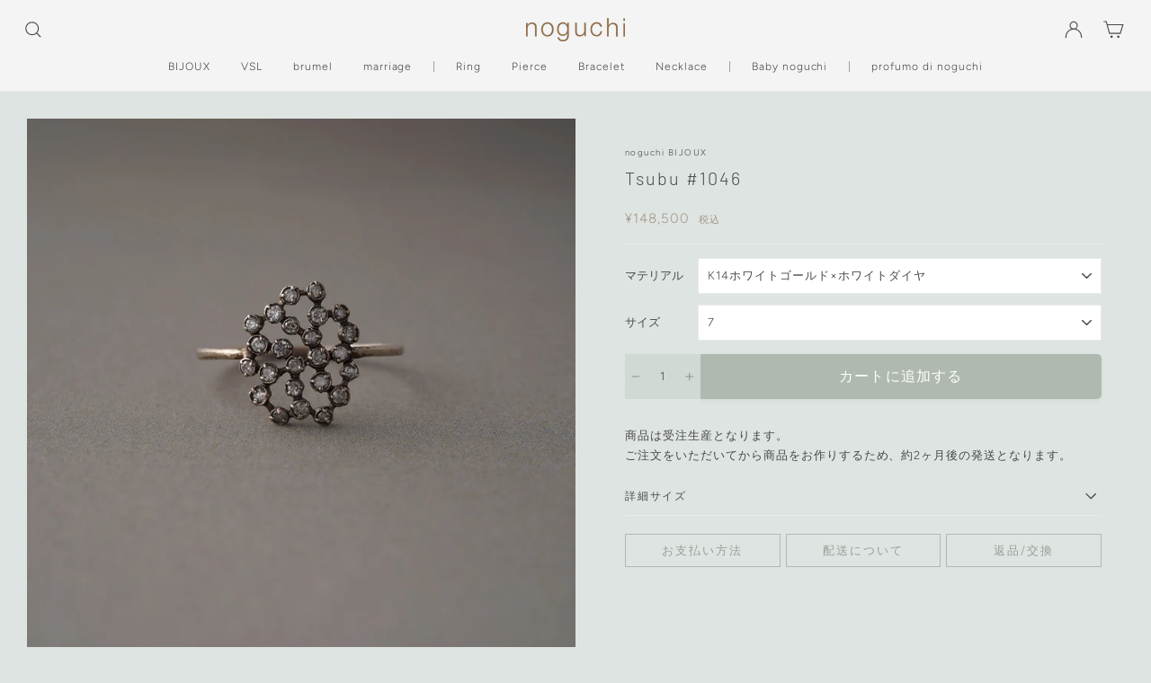

--- FILE ---
content_type: text/html; charset=utf-8
request_url: https://www.noguchibijoux.com/collections/tsubu/products/tsubu-1046
body_size: 41429
content:
<!DOCTYPE html>
<html class="no-js" lang="ja" dir="{{ settings.text_direction }}">
<head>
  <meta charset="utf-8">
  <meta http-equiv="X-UA-Compatible" content="IE=edge,chrome=1">
  <meta name="viewport" content="width=device-width,initial-scale=1">
  <meta name="theme-color" content="#95a195">
  <link rel="canonical" href="https://www.noguchibijoux.com/products/tsubu-1046">
  <link rel="canonical" href="https://www.noguchibijoux.com/products/tsubu-1046">
  <link rel="preconnect" href="https://cdn.shopify.com">
  <link rel="preconnect" href="https://fonts.shopifycdn.com">
  <link rel="dns-prefetch" href="https://productreviews.shopifycdn.com">
  <link rel="dns-prefetch" href="https://ajax.googleapis.com">
  <link rel="dns-prefetch" href="https://maps.googleapis.com">
  <link rel="dns-prefetch" href="https://maps.gstatic.com"><!-- Google Tag Manager -->
  <script>(function(w,d,s,l,i){w[l]=w[l]||[];w[l].push({'gtm.start':
  new Date().getTime(),event:'gtm.js'});var f=d.getElementsByTagName(s)[0],
  j=d.createElement(s),dl=l!='dataLayer'?'&l='+l:'';j.async=true;j.src=
  'https://www.googletagmanager.com/gtm.js?id='+i+dl;f.parentNode.insertBefore(j,f);
  })(window,document,'script','dataLayer','GTM-WZMVG9FJ');</script>
  <!-- End Google Tag Manager -->

  <meta name="google-site-verification" content="Sf6PzaXnlbcG_kLzLveklZ7DXw9zyItGNQw6negGL6o" /><title>Tsubu #1046
&ndash; noguchi BIJOUX
</title>
<meta property="og:site_name" content="noguchi BIJOUX">
  <meta property="og:url" content="https://www.noguchibijoux.com/products/tsubu-1046">
  <meta property="og:title" content="Tsubu #1046">
  <meta property="og:type" content="product">
  <meta property="og:description" content="2004年に東京でスタートした、ジュエリーブランド noguchi。
直営店を東京 青山に構え、2022年 オフィシャルオンラインストア noguchi bijouxをオープン。 "><meta property="og:image" content="http://www.noguchibijoux.com/cdn/shop/files/NN1046-WH_a_5b1d03bf-3d51-48cd-9517-de6f3bd176fc_1200x1200.jpg?v=1750840184"><meta property="og:image" content="http://www.noguchibijoux.com/cdn/shop/files/NN1046-WH_b_3b76fb54-b1f1-44ba-92f0-06a9fdbe7367_1200x1200.jpg?v=1750840184"><meta property="og:image" content="http://www.noguchibijoux.com/cdn/shop/files/NN1046-WH_c_82e8df9f-98eb-435c-8d7d-5c587903734d_1200x1200.jpg?v=1750840184">
  <meta property="og:image:secure_url" content="https://www.noguchibijoux.com/cdn/shop/files/NN1046-WH_a_5b1d03bf-3d51-48cd-9517-de6f3bd176fc_1200x1200.jpg?v=1750840184"><meta property="og:image:secure_url" content="https://www.noguchibijoux.com/cdn/shop/files/NN1046-WH_b_3b76fb54-b1f1-44ba-92f0-06a9fdbe7367_1200x1200.jpg?v=1750840184"><meta property="og:image:secure_url" content="https://www.noguchibijoux.com/cdn/shop/files/NN1046-WH_c_82e8df9f-98eb-435c-8d7d-5c587903734d_1200x1200.jpg?v=1750840184">
  <meta name="twitter:site" content="@">
  <meta name="twitter:card" content="summary_large_image">
  <meta name="twitter:title" content="Tsubu #1046">
  <meta name="twitter:description" content="2004年に東京でスタートした、ジュエリーブランド noguchi。
直営店を東京 青山に構え、2022年 オフィシャルオンラインストア noguchi bijouxをオープン。 ">
<style data-shopify>@font-face {
  font-family: Barlow;
  font-weight: 300;
  font-style: normal;
  font-display: swap;
  src: url("//www.noguchibijoux.com/cdn/fonts/barlow/barlow_n3.206528b4d5c1d7c8b773c9376794cb533f489be9.woff2") format("woff2"),
       url("//www.noguchibijoux.com/cdn/fonts/barlow/barlow_n3.a544de05c3416237e224288914a6a613a71847c4.woff") format("woff");
}

  @font-face {
  font-family: Figtree;
  font-weight: 300;
  font-style: normal;
  font-display: swap;
  src: url("//www.noguchibijoux.com/cdn/fonts/figtree/figtree_n3.e4cc0323f8b9feb279bf6ced9d868d88ce80289f.woff2") format("woff2"),
       url("//www.noguchibijoux.com/cdn/fonts/figtree/figtree_n3.db79ac3fb83d054d99bd79fccf8e8782b5cf449e.woff") format("woff");
}


  @font-face {
  font-family: Figtree;
  font-weight: 600;
  font-style: normal;
  font-display: swap;
  src: url("//www.noguchibijoux.com/cdn/fonts/figtree/figtree_n6.9d1ea52bb49a0a86cfd1b0383d00f83d3fcc14de.woff2") format("woff2"),
       url("//www.noguchibijoux.com/cdn/fonts/figtree/figtree_n6.f0fcdea525a0e47b2ae4ab645832a8e8a96d31d3.woff") format("woff");
}

  @font-face {
  font-family: Figtree;
  font-weight: 300;
  font-style: italic;
  font-display: swap;
  src: url("//www.noguchibijoux.com/cdn/fonts/figtree/figtree_i3.914abbe7a583759f0a18bf02652c9ee1f4bb1c6d.woff2") format("woff2"),
       url("//www.noguchibijoux.com/cdn/fonts/figtree/figtree_i3.3d7354f07ddb3c61082efcb69896c65d6c00d9fa.woff") format("woff");
}

  @font-face {
  font-family: Figtree;
  font-weight: 600;
  font-style: italic;
  font-display: swap;
  src: url("//www.noguchibijoux.com/cdn/fonts/figtree/figtree_i6.702baae75738b446cfbed6ac0d60cab7b21e61ba.woff2") format("woff2"),
       url("//www.noguchibijoux.com/cdn/fonts/figtree/figtree_i6.6b8dc40d16c9905d29525156e284509f871ce8f9.woff") format("woff");
}

</style><link href="//www.noguchibijoux.com/cdn/shop/t/27/assets/theme.css?v=77068548976034839291763717118" rel="stylesheet" type="text/css" media="all" />
<style data-shopify>:root {
    --typeHeaderPrimary: Barlow;
    --typeHeaderFallback: sans-serif;
    --typeHeaderSize: 30px;
    --typeHeaderWeight: 300;
    --typeHeaderLineHeight: 1.3;
    --typeHeaderSpacing: 0.1em;

    --typeBasePrimary:Figtree;
    --typeBaseFallback:sans-serif;
    --typeBaseSize: 13px;
    --typeBaseWeight: 300;
    --typeBaseSpacing: 0.075em;
    --typeBaseLineHeight: 1.7;

    --typeHeaderJapanese:"Yu Gothic", YuGothic;
    --typeBaseJapanese:"Yu Gothic", YuGothic;

    --typeCollectionTitle: 18px;

    --iconWeight: 3px;
    --iconLinecaps: miter;

    
      --buttonRadius: 0px;
    

    --colorGridOverlayOpacity: 0.2;
  }</style><script>
    document.documentElement.className = document.documentElement.className.replace('no-js', 'js');

    window.theme = window.theme || {};
    theme.routes = {
      home: "/",
      cart: "/cart",
      cartAdd: "/cart/add.js",
      cartChange: "/cart/change"
    };
    theme.strings = {
      soldOut: "Sold Out",
      unavailable: "お取り扱いできません",
      stockLabel: "あと残り [count] 商品!",
      willNotShipUntil: "[date]まで出荷されません",
      willBeInStockAfter: "[date]後入荷します",
      waitingForStock: "Inventory on the way",
      savePrice: "Save [saved_amount]",
      cartEmpty: "カート内に商品がありません。",
      cartTermsConfirmation: "ご購入手続きをする前に利用規約に同意する必要があります"
    };
    theme.settings = {
      dynamicVariantsEnable: true,
      dynamicVariantType: "dropdown",
      cartType: "page",
      moneyFormat: "¥{{amount_no_decimals}}",
      saveType: "dollar",
      recentlyViewedEnabled: false,
      predictiveSearch: true,
      predictiveSearchType: "product",
      inventoryThreshold: 10,
      quickView: false,
      themeName: 'Impulse',
      themeVersion: "3.6.2"
    };
  </script>

  <script>window.performance && window.performance.mark && window.performance.mark('shopify.content_for_header.start');</script><meta name="google-site-verification" content="RW4OMzsMX4j-obufVfzqPVYjK5_KTGrizxQofn87y48">
<meta id="shopify-digital-wallet" name="shopify-digital-wallet" content="/60865085679/digital_wallets/dialog">
<meta name="shopify-checkout-api-token" content="aa0c02f9f34b6a99efc60669dc8e82a3">
<meta id="in-context-paypal-metadata" data-shop-id="60865085679" data-venmo-supported="false" data-environment="production" data-locale="ja_JP" data-paypal-v4="true" data-currency="JPY">
<link rel="alternate" type="application/json+oembed" href="https://www.noguchibijoux.com/products/tsubu-1046.oembed">
<script async="async" src="/checkouts/internal/preloads.js?locale=ja-JP"></script>
<script id="shopify-features" type="application/json">{"accessToken":"aa0c02f9f34b6a99efc60669dc8e82a3","betas":["rich-media-storefront-analytics"],"domain":"www.noguchibijoux.com","predictiveSearch":false,"shopId":60865085679,"locale":"ja"}</script>
<script>var Shopify = Shopify || {};
Shopify.shop = "noguchimaison.myshopify.com";
Shopify.locale = "ja";
Shopify.currency = {"active":"JPY","rate":"1.0"};
Shopify.country = "JP";
Shopify.theme = {"name":"tuna theme(20251122)2025クリスマス更新用","id":155976827119,"schema_name":"Impulse","schema_version":"3.6.2","theme_store_id":null,"role":"main"};
Shopify.theme.handle = "null";
Shopify.theme.style = {"id":null,"handle":null};
Shopify.cdnHost = "www.noguchibijoux.com/cdn";
Shopify.routes = Shopify.routes || {};
Shopify.routes.root = "/";</script>
<script type="module">!function(o){(o.Shopify=o.Shopify||{}).modules=!0}(window);</script>
<script>!function(o){function n(){var o=[];function n(){o.push(Array.prototype.slice.apply(arguments))}return n.q=o,n}var t=o.Shopify=o.Shopify||{};t.loadFeatures=n(),t.autoloadFeatures=n()}(window);</script>
<script id="shop-js-analytics" type="application/json">{"pageType":"product"}</script>
<script defer="defer" async type="module" src="//www.noguchibijoux.com/cdn/shopifycloud/shop-js/modules/v2/client.init-shop-cart-sync_Cun6Ba8E.ja.esm.js"></script>
<script defer="defer" async type="module" src="//www.noguchibijoux.com/cdn/shopifycloud/shop-js/modules/v2/chunk.common_DGWubyOB.esm.js"></script>
<script type="module">
  await import("//www.noguchibijoux.com/cdn/shopifycloud/shop-js/modules/v2/client.init-shop-cart-sync_Cun6Ba8E.ja.esm.js");
await import("//www.noguchibijoux.com/cdn/shopifycloud/shop-js/modules/v2/chunk.common_DGWubyOB.esm.js");

  window.Shopify.SignInWithShop?.initShopCartSync?.({"fedCMEnabled":true,"windoidEnabled":true});

</script>
<script>(function() {
  var isLoaded = false;
  function asyncLoad() {
    if (isLoaded) return;
    isLoaded = true;
    var urls = ["\/\/swymv3starter-01.azureedge.net\/code\/swym-shopify.js?shop=noguchimaison.myshopify.com","https:\/\/cdn.nfcube.com\/instafeed-f65238c39705dd8da64d90cd112bb721.js?shop=noguchimaison.myshopify.com"];
    for (var i = 0; i < urls.length; i++) {
      var s = document.createElement('script');
      s.type = 'text/javascript';
      s.async = true;
      s.src = urls[i];
      var x = document.getElementsByTagName('script')[0];
      x.parentNode.insertBefore(s, x);
    }
  };
  if(window.attachEvent) {
    window.attachEvent('onload', asyncLoad);
  } else {
    window.addEventListener('load', asyncLoad, false);
  }
})();</script>
<script id="__st">var __st={"a":60865085679,"offset":32400,"reqid":"83fa1401-57e6-46a1-a0fc-ca2a1ff798c9-1768676923","pageurl":"www.noguchibijoux.com\/collections\/tsubu\/products\/tsubu-1046","u":"76ea262c50fc","p":"product","rtyp":"product","rid":7494289719535};</script>
<script>window.ShopifyPaypalV4VisibilityTracking = true;</script>
<script id="captcha-bootstrap">!function(){'use strict';const t='contact',e='account',n='new_comment',o=[[t,t],['blogs',n],['comments',n],[t,'customer']],c=[[e,'customer_login'],[e,'guest_login'],[e,'recover_customer_password'],[e,'create_customer']],r=t=>t.map((([t,e])=>`form[action*='/${t}']:not([data-nocaptcha='true']) input[name='form_type'][value='${e}']`)).join(','),a=t=>()=>t?[...document.querySelectorAll(t)].map((t=>t.form)):[];function s(){const t=[...o],e=r(t);return a(e)}const i='password',u='form_key',d=['recaptcha-v3-token','g-recaptcha-response','h-captcha-response',i],f=()=>{try{return window.sessionStorage}catch{return}},m='__shopify_v',_=t=>t.elements[u];function p(t,e,n=!1){try{const o=window.sessionStorage,c=JSON.parse(o.getItem(e)),{data:r}=function(t){const{data:e,action:n}=t;return t[m]||n?{data:e,action:n}:{data:t,action:n}}(c);for(const[e,n]of Object.entries(r))t.elements[e]&&(t.elements[e].value=n);n&&o.removeItem(e)}catch(o){console.error('form repopulation failed',{error:o})}}const l='form_type',E='cptcha';function T(t){t.dataset[E]=!0}const w=window,h=w.document,L='Shopify',v='ce_forms',y='captcha';let A=!1;((t,e)=>{const n=(g='f06e6c50-85a8-45c8-87d0-21a2b65856fe',I='https://cdn.shopify.com/shopifycloud/storefront-forms-hcaptcha/ce_storefront_forms_captcha_hcaptcha.v1.5.2.iife.js',D={infoText:'hCaptchaによる保護',privacyText:'プライバシー',termsText:'利用規約'},(t,e,n)=>{const o=w[L][v],c=o.bindForm;if(c)return c(t,g,e,D).then(n);var r;o.q.push([[t,g,e,D],n]),r=I,A||(h.body.append(Object.assign(h.createElement('script'),{id:'captcha-provider',async:!0,src:r})),A=!0)});var g,I,D;w[L]=w[L]||{},w[L][v]=w[L][v]||{},w[L][v].q=[],w[L][y]=w[L][y]||{},w[L][y].protect=function(t,e){n(t,void 0,e),T(t)},Object.freeze(w[L][y]),function(t,e,n,w,h,L){const[v,y,A,g]=function(t,e,n){const i=e?o:[],u=t?c:[],d=[...i,...u],f=r(d),m=r(i),_=r(d.filter((([t,e])=>n.includes(e))));return[a(f),a(m),a(_),s()]}(w,h,L),I=t=>{const e=t.target;return e instanceof HTMLFormElement?e:e&&e.form},D=t=>v().includes(t);t.addEventListener('submit',(t=>{const e=I(t);if(!e)return;const n=D(e)&&!e.dataset.hcaptchaBound&&!e.dataset.recaptchaBound,o=_(e),c=g().includes(e)&&(!o||!o.value);(n||c)&&t.preventDefault(),c&&!n&&(function(t){try{if(!f())return;!function(t){const e=f();if(!e)return;const n=_(t);if(!n)return;const o=n.value;o&&e.removeItem(o)}(t);const e=Array.from(Array(32),(()=>Math.random().toString(36)[2])).join('');!function(t,e){_(t)||t.append(Object.assign(document.createElement('input'),{type:'hidden',name:u})),t.elements[u].value=e}(t,e),function(t,e){const n=f();if(!n)return;const o=[...t.querySelectorAll(`input[type='${i}']`)].map((({name:t})=>t)),c=[...d,...o],r={};for(const[a,s]of new FormData(t).entries())c.includes(a)||(r[a]=s);n.setItem(e,JSON.stringify({[m]:1,action:t.action,data:r}))}(t,e)}catch(e){console.error('failed to persist form',e)}}(e),e.submit())}));const S=(t,e)=>{t&&!t.dataset[E]&&(n(t,e.some((e=>e===t))),T(t))};for(const o of['focusin','change'])t.addEventListener(o,(t=>{const e=I(t);D(e)&&S(e,y())}));const B=e.get('form_key'),M=e.get(l),P=B&&M;t.addEventListener('DOMContentLoaded',(()=>{const t=y();if(P)for(const e of t)e.elements[l].value===M&&p(e,B);[...new Set([...A(),...v().filter((t=>'true'===t.dataset.shopifyCaptcha))])].forEach((e=>S(e,t)))}))}(h,new URLSearchParams(w.location.search),n,t,e,['guest_login'])})(!0,!0)}();</script>
<script integrity="sha256-4kQ18oKyAcykRKYeNunJcIwy7WH5gtpwJnB7kiuLZ1E=" data-source-attribution="shopify.loadfeatures" defer="defer" src="//www.noguchibijoux.com/cdn/shopifycloud/storefront/assets/storefront/load_feature-a0a9edcb.js" crossorigin="anonymous"></script>
<script data-source-attribution="shopify.dynamic_checkout.dynamic.init">var Shopify=Shopify||{};Shopify.PaymentButton=Shopify.PaymentButton||{isStorefrontPortableWallets:!0,init:function(){window.Shopify.PaymentButton.init=function(){};var t=document.createElement("script");t.src="https://www.noguchibijoux.com/cdn/shopifycloud/portable-wallets/latest/portable-wallets.ja.js",t.type="module",document.head.appendChild(t)}};
</script>
<script data-source-attribution="shopify.dynamic_checkout.buyer_consent">
  function portableWalletsHideBuyerConsent(e){var t=document.getElementById("shopify-buyer-consent"),n=document.getElementById("shopify-subscription-policy-button");t&&n&&(t.classList.add("hidden"),t.setAttribute("aria-hidden","true"),n.removeEventListener("click",e))}function portableWalletsShowBuyerConsent(e){var t=document.getElementById("shopify-buyer-consent"),n=document.getElementById("shopify-subscription-policy-button");t&&n&&(t.classList.remove("hidden"),t.removeAttribute("aria-hidden"),n.addEventListener("click",e))}window.Shopify?.PaymentButton&&(window.Shopify.PaymentButton.hideBuyerConsent=portableWalletsHideBuyerConsent,window.Shopify.PaymentButton.showBuyerConsent=portableWalletsShowBuyerConsent);
</script>
<script data-source-attribution="shopify.dynamic_checkout.cart.bootstrap">document.addEventListener("DOMContentLoaded",(function(){function t(){return document.querySelector("shopify-accelerated-checkout-cart, shopify-accelerated-checkout")}if(t())Shopify.PaymentButton.init();else{new MutationObserver((function(e,n){t()&&(Shopify.PaymentButton.init(),n.disconnect())})).observe(document.body,{childList:!0,subtree:!0})}}));
</script>
<link id="shopify-accelerated-checkout-styles" rel="stylesheet" media="screen" href="https://www.noguchibijoux.com/cdn/shopifycloud/portable-wallets/latest/accelerated-checkout-backwards-compat.css" crossorigin="anonymous">
<style id="shopify-accelerated-checkout-cart">
        #shopify-buyer-consent {
  margin-top: 1em;
  display: inline-block;
  width: 100%;
}

#shopify-buyer-consent.hidden {
  display: none;
}

#shopify-subscription-policy-button {
  background: none;
  border: none;
  padding: 0;
  text-decoration: underline;
  font-size: inherit;
  cursor: pointer;
}

#shopify-subscription-policy-button::before {
  box-shadow: none;
}

      </style>

<script>window.performance && window.performance.mark && window.performance.mark('shopify.content_for_header.end');</script>

  <script src="//www.noguchibijoux.com/cdn/shop/t/27/assets/vendor-scripts-v7.js" defer="defer"></script><script src="//www.noguchibijoux.com/cdn/shop/t/27/assets/theme.js?v=147886431648207598731763716179" defer="defer"></script>
  <!-- Algolia head -->
    <script src="//www.noguchibijoux.com/cdn/shop/t/27/assets/algolia_config.js?v=14742662400930301631763716179" type="text/javascript"></script>
<script type="text/template" id="template_algolia_money_format">¥{{amount_no_decimals}}
</script>
<script type="text/template" id="template_algolia_current_collection_id">{
    "currentCollectionID": 385547829487
}
</script>
<script type="text/template" id="template_algolia_autocomplete"><div class="
  aa-columns-container

  [[# with.articles ]] aa-with-articles [[/ with.articles ]]
  [[^ with.articles ]] aa-without-articles [[/ with.articles ]]

  [[# with.collections ]] aa-with-collections [[/ with.collections ]]
  [[^ with.collections ]] aa-without-collections [[/ with.collections ]]

  [[# with.footer ]] aa-with-footer [[/ with.footer ]]
  [[^ with.footer ]] aa-without-footer [[/ with.footer ]]

  [[# with.poweredBy ]] aa-with-powered-by [[/ with.poweredBy ]]
  [[^ with.poweredBy ]] aa-without-powered-by [[/ with.poweredBy ]]

  [[# with.products ]] aa-with-products [[/ with.products ]]
  [[^ with.products ]] aa-without-products [[/ with.products ]]

  [[# with.pages ]] aa-with-pages [[/ with.pages ]]
  [[^ with.pages ]] aa-without-pages [[/ with.pages ]]
">
  <div class="aa-dataset-products aa-right-column"></div>

  <div class="aa-left-column">
    <div class="aa-collections">
      <div class="aa-collections-header">
        Collections
      </div>
      <div class="aa-dataset-collections"></div>
    </div>

    <div class="aa-articles">
      <div class="aa-articles-header">
        Blog posts
      </div>
      <div class="aa-dataset-articles"></div>
    </div>

    <div class="aa-pages">
      <div class="aa-pages-header">
        Pages
      </div>
      <div class="aa-dataset-pages"></div>
    </div>

    <div class="aa-powered-by">
      <a
        class="aa-powered-by-logo"
        href="https://www.algolia.com/?utm_source=shopify&utm_medium=link&utm_campaign=autocomplete-[[ storeName ]]"
      ></a>
    </div>
  </div>
</div>
</script>
<script type="text/template" id="template_algolia_autocomplete.css">.algolia-autocomplete {
  box-sizing: border-box;

  background: white;
  border: 1px solid #CCC;
  border-top: 2px solid [[ colors.main ]];

  z-index: 10000 !important;

  color: black;

  text-align: left;
}

.aa-dropdown-menu .aa-highlight {
  color: black;
  font-weight: bold;
}

.aa-dropdown-menu .aa-cursor {
  cursor: pointer;
  background: #f8f8f8;
}

/* Resets */
.aa-dropdown-menu div,
.aa-dropdown-menu p,
.aa-dropdown-menu span,
.aa-dropdown-menu a {
  box-sizing: border-box;

  margin: 0;
  padding: 0;

  line-height: 1;
  font-size: initial;
}

/* Links */
.aa-dropdown-menu a,
.aa-dropdown-menu a:hover,
.aa-dropdown-menu a:focus,
.aa-dropdown-menu a:active {
  font-weight: initial;
  font-style: initial;
  text-decoration: initial;

  color: [[ colors.main ]];
}

.aa-dropdown-menu a:hover,
.aa-dropdown-menu a:focus,
.aa-dropdown-menu a:active {
  text-decoration: underline;
}

/* Column layout */
.aa-dropdown-menu .aa-left-column,
.aa-dropdown-menu .aa-right-column {
  position: relative;

  padding: 24px 24px 0 24px;
}

.aa-dropdown-menu-size-xs .aa-left-column,
.aa-dropdown-menu-size-xs .aa-right-column,
.aa-dropdown-menu-size-sm .aa-left-column,
.aa-dropdown-menu-size-sm .aa-right-column {
  padding: 24px 12px 0 12px;
}

.aa-dropdown-menu .aa-with-powered-by .aa-left-column {
  padding-bottom: 48px;
}

.aa-dropdown-menu-size-xs .aa-left-column,
.aa-dropdown-menu-size-sm .aa-left-column {
  padding-top: 0;
  padding-bottom: 32px;
}

.aa-dropdown-menu-size-xs .aa-without-powered-by .aa-left-column,
.aa-dropdown-menu-size-sm .aa-without-powered-by .aa-left-column {
  padding-bottom: 0;
}

.aa-dropdown-menu-size-lg .aa-columns-container {
  direction: rtl;

  width: 100%;

  display: table;
  table-layout: fixed;
}

.aa-dropdown-menu-size-lg .aa-left-column,
.aa-dropdown-menu-size-lg .aa-right-column {
  display: table-cell;
  direction: ltr;
  vertical-align: top;
}

.aa-dropdown-menu-size-lg .aa-left-column {
  width: 30%;
}

.aa-dropdown-menu-size-lg .aa-without-articles.aa-without-collections .aa-left-column {
  display: none;
}

.aa-dropdown-menu-size-lg .aa-without-products .aa-left-column {
  width: 100%;
}

.aa-dropdown-menu-size-lg .aa-right-column {
  width: 70%;
  border-left: 1px solid #ebebeb;

  padding-bottom: 64px;
}

.aa-dropdown-menu-size-lg .aa-without-footer .aa-right-column {
  padding-bottom: 0;
}

.aa-dropdown-menu-size-lg .aa-without-articles.aa-without-collections .aa-right-column {
  width: 100%;
  border-left: none;
}

.aa-dropdown-menu-size-lg .aa-without-products .aa-right-column {
  display: none;
}

/* Products group */
.aa-dropdown-menu .aa-dataset-products .aa-suggestions:after {
  content: '';
  display: block;
  clear: both;
}

.aa-dropdown-menu .aa-without-products .aa-dataset-products {
  display: none;
}

.aa-dropdown-menu .aa-products-empty {
  margin-bottom: 16px;
}

.aa-dropdown-menu .aa-products-empty .aa-no-result {
  color: [[ colors.secondary ]];
}

.aa-dropdown-menu .aa-products-empty .aa-see-all {
  margin-top: 8px;
}

/* Product */
.aa-dropdown-menu .aa-dataset-products .aa-suggestion {
  float: left;

  width: 50%;

  margin-bottom: 16px;
  margin-top: -4px; /* -$v_padding */
}

.aa-dropdown-menu-size-xs .aa-dataset-products .aa-suggestion,
.aa-dropdown-menu-size-sm .aa-dataset-products .aa-suggestion {
  width: 100%;
}

.aa-dropdown-menu .aa-product {
  position: relative;
  min-height: 56px; /* $img_size + 2 * $v_padding */

  padding: 4px 16px; /* $v_padding, $h_padding */
}

.aa-dropdown-menu .aa-product-picture {
  position: absolute;

  width: 48px; /* $img_size */
  height: 48px; /* $img_size */

  top: 4px; /* $v_padding */
  left: 16px; /* $h_padding */

  background-position: center center;
  background-size: contain;
  background-repeat: no-repeat;
}

.aa-dropdown-menu .aa-product-text {
  margin-left: 64px; /* $img_size + $h_padding */
}

.aa-dropdown-menu-size-xs .aa-product {
  padding: 4px;
}

.aa-dropdown-menu-size-xs .aa-product-picture {
  display: none;
}

.aa-dropdown-menu-size-xs .aa-product-text {
  margin: 0;
}

.aa-dropdown-menu .aa-product-info {
  font-size: 0.85em;
  color: [[ colors.secondary ]];
}

.aa-dropdown-menu .aa-product-info .aa-highlight {
  font-size: 1em;
}

.aa-dropdown-menu .aa-product-price {
  color: [[ colors.main ]];
}

.aa-dropdown-menu .aa-product-title,
.aa-dropdown-menu .aa-product-info {
  width: 100%;

  margin-top: -0.4em;

  white-space: nowrap;
  overflow: hidden;
  text-overflow: ellipsis;

  line-height: 1.5;
}

/* Collections, Articles & Pages */
.aa-dropdown-menu .aa-without-collections .aa-collections {
  display: none;
}

.aa-dropdown-menu .aa-without-articles .aa-articles {
  display: none;
}

.aa-dropdown-menu .aa-without-pages .aa-pages {
  display: none;
}

.aa-dropdown-menu .aa-collections,
.aa-dropdown-menu .aa-articles,
.aa-dropdown-menu .aa-pages {
  margin-bottom: 24px;
}

.aa-dropdown-menu .aa-collections-empty .aa-no-result,
.aa-dropdown-menu .aa-articles-empty .aa-no-result,
.aa-dropdown-menu .aa-pages-empty .aa-no-result {
  opacity: 0.7;
}

.aa-dropdown-menu .aa-collections-header,
.aa-dropdown-menu .aa-articles-header,
.aa-dropdown-menu .aa-pages-header {
  margin-bottom: 8px;

  text-transform: uppercase;
  font-weight: bold;
  font-size: 0.8em;

  color: [[ colors.secondary ]];
}

.aa-dropdown-menu .aa-collection,
.aa-dropdown-menu .aa-article,
.aa-dropdown-menu .aa-page {
  padding: 4px;
}

/* Footer */

.aa-dropdown-menu .aa-footer {
  display: block;

  width: 100%;

  position: absolute;
  left: 0;
  bottom: 0;

  padding: 16px 48px;

  background-color: #f8f8f8;
}

.aa-dropdown-menu-size-xs .aa-footer,
.aa-dropdown-menu-size-sm .aa-footer,
.aa-dropdown-menu-size-md .aa-footer {
  display: none;
}

/* Powered By */

.aa-dropdown-menu .aa-without-powered-by .aa-powered-by {
  display: none;
}

.aa-dropdown-menu .aa-powered-by {
  width: 100%;

  position: absolute;
  left: 0;
  bottom: 16px;

  text-align: center;
  font-size: 0.8em;
  color: [[ colors.secondary ]];
}

.aa-dropdown-menu .aa-powered-by-logo {
  display: inline-block;

  width: 142px;
  height: 24px;

  margin-bottom: -6px;

  background-position: center center;
  background-size: contain;
  background-repeat: no-repeat;
  background-image: url([data-uri]);
}
</script>
<script type="text/template" id="template_algolia_autocomplete_pages_empty"><div class="aa-pages-empty">
  <div class="aa-no-result">
    [[ translations.noPageFound ]]
  </div>
</div>
</script>
<script type="text/template" id="template_algolia_autocomplete_page"><div class="aa-page">
  <div class="aa-picture" style="background-image: url('[[# helpers.iconImage ]][[/ helpers.iconImage ]]')"></div>
  <div class="aa-text">
    <span class="aa-title">[[& _highlightResult.title.value ]]</span>
  </div>
</div>
</script>
<script type="text/template" id="template_algolia_autocomplete_collection"><div class="aa-collection">
  <div class="aa-picture" style="background-image: url('[[# helpers.iconImage ]][[/ helpers.iconImage ]]')"></div>
  <div class="aa-text">
    <span class="aa-title">[[& _highlightResult.title.value ]]</span>
  </div>
</div>
</script>
<script type="text/template" id="template_algolia_autocomplete_collections_empty"><div class="aa-collections-empty">
  <div class="aa-no-result">
    [[ translations.noCollectionFound ]]
  </div>
</div>
</script>
<script type="text/template" id="template_algolia_autocomplete_article"><div class="aa-article">
  <div class="aa-text">
    <span class="aa-title">[[& _highlightResult.title.value ]]</span>
  </div>
</div>
</script>
<script type="text/template" id="template_algolia_autocomplete_articles_empty"><div class="aa-articles-empty">
  <div class="aa-no-result">
    No article found
  </div>
</div>
</script>
<script type="text/template" id="template_algolia_autocomplete_product"><div data-algolia-index="[[ _index ]]" data-algolia-position="[[ _position ]]" data-algolia-queryid="[[ queryID ]]" data-algolia-objectid="[[ objectID ]]" class="aa-product">
  <div class="aa-product-picture" style="background-image: url('[[# helpers.thumbImage ]][[/ helpers.thumbImage ]]')"></div>
  <div class="aa-product-text">
    <p class="aa-product-title">
      [[# helpers.fullHTMLTitle ]][[/ helpers.fullHTMLTitle ]]
    </p>
    <p class="aa-product-info">
      [[# product_type ]]
        [[& _highlightResult.product_type.value ]]
      [[/ product_type ]]
      [[# vendor ]]
        [[# helpers.by ]] [[& _highlightResult.vendor.value ]] [[/ helpers.by ]]
      [[/ vendor ]]
    </p>
    <p class="aa-product-price">
      [[# helpers.autocompletePrice ]][[/ helpers.autocompletePrice ]]
    </p>
  </div>
</div>
</script>
<script type="text/template" id="template_algolia_autocomplete_products_empty"><div class="aa-products-empty">
  <p class="aa-no-result">
    [[# helpers.no_result_for ]] "[[ query ]]" [[/ helpers.no_result_for]]
  </p>

  <p class="aa-see-all">
    <a href="/search?q=">
      [[ translations.allProducts ]]
    </a>
  </p>
</div>
</script>
<script type="text/template" id="template_algolia_autocomplete_footer"><div class="aa-footer">
  [[ translations.allProducts ]]
  <a class="aa-footer-link" href="/search?q=[[ query ]]">
    [[ translations.matching ]]
    <span class="aa-query">
      "[[ query ]]"
    </span>
  </a>
  (<span class="aa-nbhits">[[# helpers.formatNumber ]][[ nbHits ]][[/ helpers.formatNumber ]]</span>)
</div>
</script>
<script type="text/template" id="template_algolia_instant_search"><div class="ais-page">
  <div class="ais-facets-button">
    Show filters
  </div>
  <div class="ais-facets">
      <div class="ais-clear-refinements-container"></div>
      <div class="ais-current-refined-values-container"></div>
    [[# facets ]]
      <div class="ais-facet-[[ type ]] ais-facet-[[ escapedName ]]">
        <div class="ais-range-slider--header ais-facet--header ais-header">[[ title ]]</div>
        <div class="ais-facet-[[ escapedName ]]-container"></div>
      </div>
    [[/ facets ]]
  </div>
  <div class="ais-block">
    <div class="ais-input">
      <div class="ais-input--label">
        [[ translations.search ]]
      </div>
      <div class="ais-search-box-container"></div>
      <div class="ais-input-button">
        <div class="ais-clear-input-icon"></div>
        <a title="Search by Algolia - Click to know more" href="https://www.algolia.com/?utm_source=shopify&utm_medium=link&utm_campaign=instantsearch-[[ storeName ]]">
          <div class="ais-algolia-icon"></div>
        </a>
      </div>
    </div>
    <div class="ais-search-header">
      <div class="ais-stats-container"></div>
      <div class="ais-change-display">
        <span class="ais-change-display-block ais-change-display-selected"><i class="fa fa-th-large"></i></span>
        <span class="ais-change-display-list"><i class="fa fa-th-list"></i></span>
      </div>
      <div class="ais-sort">
        [[# multipleSortOrders ]]
        [[ translations.sortBy ]] <span class="ais-sort-orders-container"></span>
        [[/ multipleSortOrders ]]

        [[^ multipleSortOrders ]]
        [[ translations.sortBy ]] [[ translations.relevance ]]
        [[/ multipleSortOrders ]]
      </div>
    </div>
    <div class="ais-hits-container ais-results-as-block"></div>
  </div>
  <div class="ais-pagination-container"></div>
</div>
</script>
<script type="text/template" id="template_algolia_instant_search.css">.ais-page .aa-highlight {
  color: black;
  font-weight: bold;
}

/* Resets */
.ais-page div,
.ais-page p,
.ais-page span,
.ais-page a,
.ais-page ul,
.ais-page li,
.ais-page input {
  box-sizing: border-box;

  margin: 0;
  padding: 0;

  line-height: 1;
  font-size: initial;
}

.ais-page ol,
.ais-page ul {
  list-style: none;
}

.ais-page input {
  padding-left: 24px !important;
}

/* Links */
.ais-page .ais-link,
.ais-page a,
.ais-page a:hover,
.ais-page a:focus,
.ais-page a:active {
  font-weight: initial;
  font-style: initial;
  text-decoration: initial;

  color: [[ colors.main ]];

  cursor: pointer;
}

.ais-page a:hover,
.ais-page a:focus,
.ais-page a:active,
.ais-page .ais-link:hover {
  text-decoration: underline;
}

/* Columns */
.ais-page .ais-facets {
  width: 25%;
  float: left;
  padding-right: 8px;
  position: relative;
}

.ais-page .ais-block {
  width: 75%;
  float: right;
  padding-left: 8px;
}

.ais-results-size-xs .ais-page .ais-facets,
.ais-results-size-xs .ais-page .ais-block,
.ais-results-size-sm .ais-page .ais-facets,
.ais-results-size-sm .ais-page .ais-block {
  width: 100%;
  padding-left: 0px;
}

.ais-page .ais-Pagination-list {
  clear: both;
}

/* Refine button */
.ais-page .ais-facets-button {
  display: none;

  margin: 16px 0;
  padding: 8px;

  border: 1px solid #e0e0e0;
  text-align: center;

  cursor: pointer;
}

.ais-results-size-xs .ais-page .ais-facets-button,
.ais-results-size-sm .ais-page .ais-facets-button {
  display: block;
}

.ais-results-size-xs .ais-page .ais-facets,
.ais-results-size-sm .ais-page .ais-facets {
  display: none;
}

.ais-results-size-xs .ais-page .ais-facets__shown,
.ais-results-size-sm .ais-page .ais-facets__shown {
  display: block;
}

/* Facets */
.ais-page .ais-facet {
  border: solid #e0e0e0;
  border-width: 0 1px 1px;

  margin-bottom: 16px;
  padding: 8px;

  color: #636363;
}

.ais-page .ais-facet a,
.ais-page .ais-facet a:hover,
.ais-page .ais-facet a:focus,
.ais-page .ais-facet a:active {
  color: #666;
}

.ais-page .ais-facet--header {
  border: solid #e0e0e0;
  border-width: 1px 1px 0;

  padding: 6px 8px;

  background: #f4f4f4;

  font-size: 0.95em;
  color: #757575;
  text-transform: uppercase;
}

.ais-page .ais-facet--body {
  padding: 8px;
}

.ais-page .ais-facet--item {
  position: relative;
  width: 100%;

  padding: 6px 50px 6px 0;

  cursor: pointer;
}

.ais-page .ais-facet--label {
  display: inline-block;
  margin-top: -0.15em;
  margin-bottom: -0.15em;

  width: 100%;

  white-space: nowrap;
  overflow: hidden;
  text-overflow: ellipsis;

  cursor: pointer;

  line-height: 1.3;
}

.ais-page .ais-facet--count {
  [[#distinct]]
    display: none;
  [[/distinct]]

  position: absolute;

  top: 6px;
  right: 0px;

  color: [[ colors.secondary ]];
}

.ais-page .ais-RefinementList-item--selected {
  font-weight: bold;
}

.ais-page .ais-RefinementList-item--selected,
.ais-page .ais-facet--item:hover {
  margin-left: -8px;
  padding-left: 4px;
  padding-right: 42px;

  border-left: 4px solid [[ colors.main ]];
}

.ais-page .ais-RefinementList-item--selected .ais-facet--count,
.ais-page .ais-facet--item:hover .ais-facet--count {
  right: -8px;
}

.ais-page .ais-CurrentRefinements {
  position: relative;
}

.ais-page .ais-CurrentRefinements--header {
  padding-right: 72px;
}

.ais-page .ais-clear-refinements-container {
  position: absolute;
  right: 11px;
  top: 1px;
}

.ais-page .ais-ClearRefinements-button {
  border: 0;
  background: 0;
  color: #666;
}

.ais-page .ais-ClearRefinements-button:hover {
  text-decoration: underline;
}

.ais-page .ais-CurrentRefinements-label {
  display: table;

  width: 100%;
  margin: 4px 0;

  border: 1px solid #e0e0e0;

  cursor: pointer;
}

.ais-page .ais-CurrentRefinements-label:before {
  content: '\2a2f';
  display: table-cell;
  vertical-align: middle;

  width: 0;
  padding: 4px 6px;

  background: #e0e0e0;
}

.ais-page .ais-CurrentRefinements-label div {
  display: inline;
}

.ais-page .ais-CurrentRefinements-label > div {
  display: table-cell;
  vertical-align: middle;

  margin-top: -0.15em;
  margin-bottom: -0.15em;
  padding: 4px 6px;

  background: #f4f4f4;

  width: 100%;
  max-width: 1px;

  white-space: nowrap;
  overflow: hidden;
  text-overflow: ellipsis;

  line-height: 1.3;
}

.ais-page .ais-CurrentRefinements-label:hover {
  text-decoration: none;
}

.ais-page .ais-CurrentRefinements-label:hover > div {
  text-decoration: line-through;
}

.ais-page .ais-CurrentRefinements-label {
  font-weight: bold;
}

.ais-RangeSlider .rheostat-tooltip {
  display: none;
  background: transparent;
  position: absolute;
  font-size: 0.8em;
  transform: translate(-50%, -100%);
  left: 50%;
  line-height: 1.5em;
  text-align: center;
}

.ais-page .ais-current-refined-values--link {
  display: table;
  width: 100%;
  margin: 4px 0;
  border: 1px solid #e0e0e0;
  cursor: pointer;
}

.ais-page .ais-current-refined-values--link:hover {
  text-decoration: none;
}

.ais-page .ais-current-refined-values--link:before {
  content: '\2a2f';
  display: table-cell;
  vertical-align: middle;
  width: 0;
  padding: 4px 6px;
  background: #e0e0e0;
}

.ais-page .ais-current-refined-values--link div {
  display: inline;
}

.ais-page .ais-current-refined-values--link > div {
  display: table-cell;
  vertical-align: middle;
  margin-top: -0.15em;
  margin-bottom: -0.15em;
  padding: 4px 6px;
  background: #f4f4f4;
  width: 100%;
  max-width: 1px;
  white-space: nowrap;
  overflow: hidden;
  text-overflow: ellipsis;
  line-height: 1.3;
}

.ais-page .ais-current-refined-values--link:hover > div {
  text-decoration: line-through;
}

.ais-page .ais-current-refined-values--label {
  font-weight: bold;
}

.ais-RangeSlider .rheostat-handle:hover .rheostat-tooltip {
  display: block;
}

.ais-RangeSlider .rheostat-handle {
  background: #fff;
  border-radius: 50%;
  cursor: grab;
  height: 20px;
  outline: none;
  transform: translate(-50%, calc(-50% + -3px));
  border: 1px solid #ccc;
  width: 20px;
  z-index: 1;
}

.ais-RangeSlider .rheostat-value {
  padding-top: 15px;
  font-size: 0.8em;
  transform: translateX(-50%);
  position: absolute;
}

.ais-RangeSlider .rheostat-horizontal {
  cursor: pointer;
  margin: 16px 16px 24px;
}

.ais-RangeSlider .rheostat-background {
  background-color: rgba(65, 66, 71, 0.08);
  border: 1px solid #ddd;
  height: 6px;
}

.ais-RangeSlider .rheostat-progress {
  background-color: [[ colors.main ]];
  cursor: pointer;
  height: 4px;
  top: 1px;
  position: absolute;
}

.ais-RangeSlider .rheostat-marker-horizontal {
  background: #ddd;
  width: 1px;
  height: 5px;
  pointer-events: none;
}

.ais-RangeSlider .rheostat-marker-large {
  background: #ddd;
  width: 2px;
  height: 12px;
}

/* Search box */

.ais-page .ais-input {
  display: table;
  width: 100%;

  border: 2px solid [[ colors.main ]];
}

.ais-page .ais-input--label {
  display: table-cell;
  vertical-align: middle;

  width: 0;

  padding: 8px;
  padding-right: 24px;

  white-space: nowrap;
  color: white;
  background: [[ colors.main ]];
}

.ais-results-size-xs .ais-page .ais-input--label {
  display: none;
}

.ais-page .ais-search-box-container {
  display: table-cell;
  width: 100%;
  vertical-align: middle;
}

.ais-page .ais-SearchBox-input {
  width: 100%;
  padding: 8px 16px 8px 4px;

  border: none;
}

.ais-page .ais-SearchBox-input::-ms-clear {
  display: none;
  width: 0;
  height: 0;
}

.ais-page .ais-SearchBox-input,
.ais-page .ais-SearchBox-input:focus {
  outline: 0;
  box-shadow: none;

  height: 32px;
  padding: 0 8px;
}

.ais-page .ais-input-button {
  display: table-cell;
  vertical-align: middle;

  width: 0;
  padding: 4px 8px;
}

.ais-page .ais-clear-input-icon,
.ais-page .ais-algolia-icon {
  background-size: contain;
  background-position: center center;
  background-repeat: no-repeat;

  cursor: pointer;
}

.ais-page .ais-clear-input-icon {
  display: none;

  width: 16px;
  height: 16px;

  background-image: url('[data-uri]');
}

.ais-page .ais-algolia-icon {
  width: 24px;
  height: 24px;

  background-image: url([data-uri]);
}

/* Search header */
.ais-page .ais-search-header {
  margin: 16px 0 8px 0;
  padding: 0.6em 0.9em 0.4em 0.9em;

  background: #f4f4f4;
  color: [[ colors.secondary ]];
}

.ais-page .ais-search-header:after {
  content: '';
  clear: both;
  display: block;
}

.ais-page .ais-search-header {
  font-size: 0.85em;
}

.ais-page .ais-search-header * {
  font-size: inherit;
  line-height: 1.6;
}

/* Stats */
.ais-page .ais-Stats {
  float: left;
}

.ais-page .ais-stats--nb-results {
  font-weight: bold;
}

.ais-results-size-xs .ais-page .ais-Stats {
  float: none;
}

/* Display mode */
.ais-page .ais-change-display {
  float: right;

  margin-left: 10px;

  cursor: pointer;
}

.ais-page .ais-change-display-block:hover,
.ais-page .ais-change-display-list:hover,
.ais-page .ais-change-display-selected {
  color: [[ colors.main ]];
}

/* Sort orders */
.ais-page .ais-sort {
  float: right;
}

.ais-results-size-xs .ais-page .ais-sort {
  float: none;
}

.ais-page .ais-SortBy {
  display: inline-block;
}

.ais-page .ais-SortBy-select {
  height: 1.6em;
  padding: 0px 30px 0px 5px;
  margin-top: -0.1em;
}

/* Hits */
.ais-page .ais-Hits:after {
  content: '';
  clear: both;
  display: block;
}

.ais-page .ais-hit-empty {
  margin-top: 60px;
  text-align: center;
}

.ais-page .ais-highlight {
  position: relative;
  z-index: 1;

  font-weight: bold;
}

.ais-page .ais-highlight:before {
  content: '';
  position: absolute;

  z-index: -1;

  width: 100%;
  height: 100%;

  background: [[ colors.main ]];
  opacity: 0.1;
}

.ais-page .ais-hit {
  position: relative;
  float: left;
  margin: 8px 0 16px 0;
  border: 1px solid #e0e0e0;
  cursor: pointer;
}

.ais-page .ais-hit:hover {
  border-color: [[ colors.main ]];
}

.ais-page .ais-hit--details > * {
  width: 100%;

  margin-top: -0.15em;
  margin-bottom: -0.15em;

  white-space: nowrap;
  overflow: hidden;
  text-overflow: ellipsis;

  line-height: 1.3;
}

.ais-page .ais-hit--title {
  color: [[ colors.main ]];
}

.ais-page .ais-hit--subtitle {
  font-size: 0.9em;
  color: [[ colors.secondary ]];
}

.ais-page .ais-hit--subtitle * {
  font-size: inherit;
}

.ais-page .ais-hit--price {
  color: [[ colors.main ]];
}

.ais-page .ais-hit--price-striked {
  text-decoration: line-through;
  color: [[ colors.secondary ]];
}

.ais-page .ais-hit--price-striked span {
  color: [[ colors.main ]];
}

.ais-page .ais-hit--price-discount {
  color: [[ colors.secondary ]];
}

.ais-page .ais-hit--cart-button {
  display: inline-block;

  width: auto;
  padding: 8px 16px;
  margin-top: 8px;

  color: [[ colors.secondary ]];
  background: #e0e0e0;

  font-size: 0.9em;
  text-transform: uppercase;
}

.ais-page .ais-hit--cart-button:not(.ais-hit--cart-button__disabled):hover {
  background-color: [[ colors.main ]];
  color: white;
  text-decoration: none;
}

.ais-page .ais-hit--cart-button__disabled {
  background: #ccc;
}

.ais-page .ais-results-as-list .ais-hit {
  padding: 30px 25px; /* $v_padding $h_padding */
  width: 100%;
  min-height: 170px; /* $img_size + 2 * $v_padding */
}

.ais-page .ais-results-as-list .ais-hit--picture {
  position: absolute;
  top: 30px; /* $v_padding */
  left: 25px; /* $h_padding */
  width: 110px; /* $img_size */
  height: 110px; /* $img_size */
  background-position: center center;
  background-size: contain;
  background-repeat: no-repeat;
}

.ais-page .ais-results-as-list .ais-hit--details {
  margin-left: 160px; /* $img_size + 2 * $h_padding */
}

.ais-page .ais-results-as-block .ais-hit {
  padding: 30px 25px; /* $v_padding $h_padding */

  text-align: center;
}

.ais-results-size-xs .ais-page .ais-results-as-block .ais-hit {
  width: 98%;
  margin-left: 2%;
}

.ais-results-size-sm .ais-page .ais-results-as-block .ais-hit,
.ais-results-size-md .ais-page .ais-results-as-block .ais-hit {
  width: 47.5%;
  margin-left: 5%;
}

.ais-results-size-sm
  .ais-page
  .ais-results-as-block
  .ais-Hits-item:nth-of-type(2n + 1)
  .ais-hit,
.ais-results-size-md
  .ais-page
  .ais-results-as-block
  .ais-Hits-item:nth-of-type(2n + 1)
  .ais-hit {
  margin-left: 0;
}

.ais-results-size-lg .ais-page .ais-results-as-block .ais-hit {
  width: 30%;
  margin-left: 5%;
}

.ais-results-size-lg
  .ais-page
  .ais-results-as-block
  .ais-Hits-item:nth-of-type(3n + 1)
  .ais-hit {
  margin-left: 0;
}

.ais-page .ais-results-as-block .ais-hit--picture {
  position: absolute;
  top: 30px; /* $v_padding */
  left: 50%;
  margin-left: -55px; /* -$img_size / 2 */

  width: 110px; /* $img_size */
  height: 110px; /* $img_size */

  background-position: center center;
  background-size: contain;
  background-repeat: no-repeat;
}

.ais-page .ais-results-as-block .ais-hit--details {
  margin-top: 140px; /* $img_size + $v_padding */
}

/* Pagination */
.ais-page .ais-Pagination-list {
  text-align: center;
}

.ais-page .ais-Pagination-item {
  display: inline-block;

  width: 32px;
  height: 32px;

  margin: 0px 5px;

  border: 1px solid #e0e0e0;
  border-radius: 2px;

  text-align: center;
}

.ais-page .ais-Pagination--active {
  border-color: [[ colors.main ]];
}

.ais-page .ais-Pagination-item--disabled {
  visibility: hidden;
}

.ais-page .ais-Pagination-link {
  display: inline-block;

  width: 100%;
  height: 100%;

  padding: 5px 0;

  font-size: 0.9em;
  color: [[ colors.main ]];
}
</script>
<script type="text/template" id="template_algolia_instant_search_stats">[[# hasNoResults ]]
    [[# helpers.translation ]]noResultFound[[/ helpers.translation ]]
[[/ hasNoResults ]]

[[# hasOneResult ]]
  <span class="ais-stats--nb-results">
    [[# helpers.translation ]]oneResultFound[[/ helpers.translation ]]
  </span>
[[/ hasOneResult ]]

[[# hasManyResults ]]
  [[ helpers.outOf ]]
  <span class="ais-stats--nb-results">
    [[# helpers.formatNumber ]][[ nbHits ]][[/ helpers.formatNumber ]]
    [[# helpers.translation ]]resultsFound[[/ helpers.translation ]]
  </span>
[[/ hasManyResults ]]

[[ helpers.in ]]
</script>
<script type="text/template" id="template_algolia_instant_search_facet_show_more">[[#isShowingMore]]
Show less
[[/isShowingMore]]
[[^isShowingMore]]
Show more
[[/isShowingMore]]
</script>
<script type="text/template" id="template_algolia_instant_search_facet_item"><label class="[[ cssClasses.label ]]">
  [[# type.disjunctive ]]
    <input type="checkbox" class="[[ cssClasses.checkbox ]]" [[# isRefined ]]checked[[/ isRefined ]]/>
  [[/ type.disjunctive ]]
  [[& label ]]
  <span class="[[ cssClasses.count ]]">
    [[# helpers.formatNumber ]]
      [[ count ]]
    [[/ helpers.formatNumber ]]
  </span>
</label>
</script>
<script type="text/template" id="template_algolia_instant_search_current_refined_values_item">[[# label ]]
  <div class="ais-current-refined-values--label">[[ label ]]</div>[[^ operator ]]:[[/ operator]]
[[/ label ]]

[[# operator ]]
  [[& displayOperator ]]
  [[# helpers.formatNumber ]][[ name ]][[/ helpers.formatNumber ]]
[[/ operator ]]
[[^ operator ]]
  [[# exclude ]]-[[/ exclude ]][[ name ]]
[[/ operator ]]
</script>
<script type="text/template" id="template_algolia_instant_search_product"><div data-algolia-index="[[ index ]]" data-algolia-position="[[ productPosition ]]" data-algolia-queryid="[[ queryID ]]" data-algolia-objectid="[[ objectID ]]" class="ais-hit ais-product" data-handle="[[ handle ]]" data-variant-id="[[ objectID ]]" data-distinct="[[ _distinct ]]">
  <div class="ais-hit--picture" style="background-image: url('[[# helpers.mediumImage ]][[/ helpers.mediumImage ]]')"></div>

  <div class="ais-hit--details">
    <p class="ais-hit--title">
      <a data-algolia-index="[[ index ]]" data-algolia-position="[[ productPosition ]]" data-algolia-queryid="[[ queryID ]]" data-algolia-objectid="[[ objectID ]]" href="[[# helpers.instantsearchLink ]][[/ helpers.instantsearchLink ]]" onclick="void(0)" title="[[# helpers.fullTitle ]][[/ helpers.fullTitle ]]">
        [[# helpers.fullEscapedHTMLTitle ]][[/ helpers.fullEscapedHTMLTitle ]]
      </a>
    </p>
    <p class="ais-hit--subtitle" title="[[ product_type ]][[# vendor ]] by [[ vendor ]][[/ vendor ]]">
      [[# helpers.fullEscapedHTMLProductType ]][[/ helpers.fullEscapedHTMLProductType ]]
      [[# vendor ]] by [[# helpers.fullEscapedHTMLVendor ]][[/ helpers.fullEscapedHTMLVendor ]][[/ vendor ]]
    </p>
    <p class="ais-hit--price">[[# helpers.instantsearchPrice ]][[/ helpers.instantsearchPrice ]]</p>
    <!-- Extra info examples - Remove the display: none to show them -->
    <p class="ais-hit--info" style="display: none">
      [[# sku ]]
        <span class="algolia-sku">[[& _highlightResult.sku.value ]]</span>
      [[/ sku ]]
      [[# barcode ]]
        <span class="algolia-barcode">[[& _highlightResult.barcode.value ]]</span>
      [[/ barcode ]]
      [[# weight ]]
        <span class="algolia-weight">[[ weight ]]</span>
      [[/ weight ]]
      [[^ taxable ]]
        <span class="algolia-taxable">Tax free</span>
      [[/ taxable ]]
    </p>
    <!-- Tags example - Remove the display: none to show them -->
    <p class="ais-hit--tags" style="display: none">
      [[# _highlightResult.tags ]]
        <span class="ais-hit--tag">[[& value ]]</span>
      [[/ _highlightResult.tags ]]
    </p>
    [[^ _distinct ]]
      <form id="algolia-add-to-cart-[[ objectID ]]" style="display: none;" action="/cart/add" method="post" enctype="multipart/form-data">
        <input type="hidden" name="id" value="[[ objectID ]]" />
      </form>
      <p class="ais-hit--cart">
        [[# can_order ]]
          <span class="ais-hit--cart-button" data-form-id="algolia-add-to-cart-[[ objectID ]]">
            [[ translations.addToCart ]]
          </span>
        [[/ can_order ]]
        [[^ can_order ]]
          <span class="ais-hit--cart-button ais-hit--cart-button__disabled">
            [[ translations.outOfStock ]]
          </span>
        [[/ can_order ]]
      </p>
    [[/ _distinct ]]
  </div>
</div>
</script>
<script type="text/template" id="template_algolia_instant_search_no_result"><div class="ais-hit-empty">
  <div class="ais-hit-empty--title">[[ translations.noResultFound ]]</div>
  <div class="ais-hit-empty--clears">
    [[# helpers.try_clear_or_change_input ]]
      <a class="ais-hit-empty--clear-filters ais-link"> </a>
      <a class="ais-hit-empty--clear-input ais-link"> </a>
    [[/ helpers.try_clear_or_change_input ]]
  </div>
</div>
</script>
<link href="//www.noguchibijoux.com/cdn/shop/t/27/assets/algolia_dependency_font-awesome-4-4-0.min.css?v=36583777724753847531763716179" rel="stylesheet" type="text/css" media="all" />
<script src="//www.noguchibijoux.com/cdn/shop/t/27/assets/algolia_externals.js?v=181633209363515280161763716179" defer></script>
<script src="//www.noguchibijoux.com/cdn/shop/t/27/assets/algolia_init.js?v=153414902254983875031763716179" type="text/javascript"></script>
<script src="//www.noguchibijoux.com/cdn/shop/t/27/assets/algolia_analytics.js?v=183666546417780022701763716179" defer></script>
<script src="//www.noguchibijoux.com/cdn/shop/t/27/assets/algolia_translations.js?v=160322338440848350091763716179" defer></script>
<script src="//www.noguchibijoux.com/cdn/shop/t/27/assets/algolia_helpers.js?v=181041548609960212001763716179" defer></script>
<script src="//www.noguchibijoux.com/cdn/shop/t/27/assets/algolia_autocomplete.js?v=3677026214013929861763716179" defer></script>
<script src="//www.noguchibijoux.com/cdn/shop/t/27/assets/algolia_facets.js?v=100928340318122120971763716179" defer></script>
<script src="//www.noguchibijoux.com/cdn/shop/t/27/assets/algolia_sort_orders.js?v=66237125660405380101763716179" defer></script>
<script src="//www.noguchibijoux.com/cdn/shop/t/27/assets/algolia_instant_search.js?v=103562599405256824501763716179" defer></script>
  <!-- /Algolia head -->
<script src="https://cdn.shopify.com/extensions/019bb80a-466a-71df-980f-88082c38b6cf/8a22979f73c40a316bbd935441390f3cf0e21b81-25284/assets/algolia_autocomplete.js" type="text/javascript" defer="defer"></script>
<link href="https://monorail-edge.shopifysvc.com" rel="dns-prefetch">
<script>(function(){if ("sendBeacon" in navigator && "performance" in window) {try {var session_token_from_headers = performance.getEntriesByType('navigation')[0].serverTiming.find(x => x.name == '_s').description;} catch {var session_token_from_headers = undefined;}var session_cookie_matches = document.cookie.match(/_shopify_s=([^;]*)/);var session_token_from_cookie = session_cookie_matches && session_cookie_matches.length === 2 ? session_cookie_matches[1] : "";var session_token = session_token_from_headers || session_token_from_cookie || "";function handle_abandonment_event(e) {var entries = performance.getEntries().filter(function(entry) {return /monorail-edge.shopifysvc.com/.test(entry.name);});if (!window.abandonment_tracked && entries.length === 0) {window.abandonment_tracked = true;var currentMs = Date.now();var navigation_start = performance.timing.navigationStart;var payload = {shop_id: 60865085679,url: window.location.href,navigation_start,duration: currentMs - navigation_start,session_token,page_type: "product"};window.navigator.sendBeacon("https://monorail-edge.shopifysvc.com/v1/produce", JSON.stringify({schema_id: "online_store_buyer_site_abandonment/1.1",payload: payload,metadata: {event_created_at_ms: currentMs,event_sent_at_ms: currentMs}}));}}window.addEventListener('pagehide', handle_abandonment_event);}}());</script>
<script id="web-pixels-manager-setup">(function e(e,d,r,n,o){if(void 0===o&&(o={}),!Boolean(null===(a=null===(i=window.Shopify)||void 0===i?void 0:i.analytics)||void 0===a?void 0:a.replayQueue)){var i,a;window.Shopify=window.Shopify||{};var t=window.Shopify;t.analytics=t.analytics||{};var s=t.analytics;s.replayQueue=[],s.publish=function(e,d,r){return s.replayQueue.push([e,d,r]),!0};try{self.performance.mark("wpm:start")}catch(e){}var l=function(){var e={modern:/Edge?\/(1{2}[4-9]|1[2-9]\d|[2-9]\d{2}|\d{4,})\.\d+(\.\d+|)|Firefox\/(1{2}[4-9]|1[2-9]\d|[2-9]\d{2}|\d{4,})\.\d+(\.\d+|)|Chrom(ium|e)\/(9{2}|\d{3,})\.\d+(\.\d+|)|(Maci|X1{2}).+ Version\/(15\.\d+|(1[6-9]|[2-9]\d|\d{3,})\.\d+)([,.]\d+|)( \(\w+\)|)( Mobile\/\w+|) Safari\/|Chrome.+OPR\/(9{2}|\d{3,})\.\d+\.\d+|(CPU[ +]OS|iPhone[ +]OS|CPU[ +]iPhone|CPU IPhone OS|CPU iPad OS)[ +]+(15[._]\d+|(1[6-9]|[2-9]\d|\d{3,})[._]\d+)([._]\d+|)|Android:?[ /-](13[3-9]|1[4-9]\d|[2-9]\d{2}|\d{4,})(\.\d+|)(\.\d+|)|Android.+Firefox\/(13[5-9]|1[4-9]\d|[2-9]\d{2}|\d{4,})\.\d+(\.\d+|)|Android.+Chrom(ium|e)\/(13[3-9]|1[4-9]\d|[2-9]\d{2}|\d{4,})\.\d+(\.\d+|)|SamsungBrowser\/([2-9]\d|\d{3,})\.\d+/,legacy:/Edge?\/(1[6-9]|[2-9]\d|\d{3,})\.\d+(\.\d+|)|Firefox\/(5[4-9]|[6-9]\d|\d{3,})\.\d+(\.\d+|)|Chrom(ium|e)\/(5[1-9]|[6-9]\d|\d{3,})\.\d+(\.\d+|)([\d.]+$|.*Safari\/(?![\d.]+ Edge\/[\d.]+$))|(Maci|X1{2}).+ Version\/(10\.\d+|(1[1-9]|[2-9]\d|\d{3,})\.\d+)([,.]\d+|)( \(\w+\)|)( Mobile\/\w+|) Safari\/|Chrome.+OPR\/(3[89]|[4-9]\d|\d{3,})\.\d+\.\d+|(CPU[ +]OS|iPhone[ +]OS|CPU[ +]iPhone|CPU IPhone OS|CPU iPad OS)[ +]+(10[._]\d+|(1[1-9]|[2-9]\d|\d{3,})[._]\d+)([._]\d+|)|Android:?[ /-](13[3-9]|1[4-9]\d|[2-9]\d{2}|\d{4,})(\.\d+|)(\.\d+|)|Mobile Safari.+OPR\/([89]\d|\d{3,})\.\d+\.\d+|Android.+Firefox\/(13[5-9]|1[4-9]\d|[2-9]\d{2}|\d{4,})\.\d+(\.\d+|)|Android.+Chrom(ium|e)\/(13[3-9]|1[4-9]\d|[2-9]\d{2}|\d{4,})\.\d+(\.\d+|)|Android.+(UC? ?Browser|UCWEB|U3)[ /]?(15\.([5-9]|\d{2,})|(1[6-9]|[2-9]\d|\d{3,})\.\d+)\.\d+|SamsungBrowser\/(5\.\d+|([6-9]|\d{2,})\.\d+)|Android.+MQ{2}Browser\/(14(\.(9|\d{2,})|)|(1[5-9]|[2-9]\d|\d{3,})(\.\d+|))(\.\d+|)|K[Aa][Ii]OS\/(3\.\d+|([4-9]|\d{2,})\.\d+)(\.\d+|)/},d=e.modern,r=e.legacy,n=navigator.userAgent;return n.match(d)?"modern":n.match(r)?"legacy":"unknown"}(),u="modern"===l?"modern":"legacy",c=(null!=n?n:{modern:"",legacy:""})[u],f=function(e){return[e.baseUrl,"/wpm","/b",e.hashVersion,"modern"===e.buildTarget?"m":"l",".js"].join("")}({baseUrl:d,hashVersion:r,buildTarget:u}),m=function(e){var d=e.version,r=e.bundleTarget,n=e.surface,o=e.pageUrl,i=e.monorailEndpoint;return{emit:function(e){var a=e.status,t=e.errorMsg,s=(new Date).getTime(),l=JSON.stringify({metadata:{event_sent_at_ms:s},events:[{schema_id:"web_pixels_manager_load/3.1",payload:{version:d,bundle_target:r,page_url:o,status:a,surface:n,error_msg:t},metadata:{event_created_at_ms:s}}]});if(!i)return console&&console.warn&&console.warn("[Web Pixels Manager] No Monorail endpoint provided, skipping logging."),!1;try{return self.navigator.sendBeacon.bind(self.navigator)(i,l)}catch(e){}var u=new XMLHttpRequest;try{return u.open("POST",i,!0),u.setRequestHeader("Content-Type","text/plain"),u.send(l),!0}catch(e){return console&&console.warn&&console.warn("[Web Pixels Manager] Got an unhandled error while logging to Monorail."),!1}}}}({version:r,bundleTarget:l,surface:e.surface,pageUrl:self.location.href,monorailEndpoint:e.monorailEndpoint});try{o.browserTarget=l,function(e){var d=e.src,r=e.async,n=void 0===r||r,o=e.onload,i=e.onerror,a=e.sri,t=e.scriptDataAttributes,s=void 0===t?{}:t,l=document.createElement("script"),u=document.querySelector("head"),c=document.querySelector("body");if(l.async=n,l.src=d,a&&(l.integrity=a,l.crossOrigin="anonymous"),s)for(var f in s)if(Object.prototype.hasOwnProperty.call(s,f))try{l.dataset[f]=s[f]}catch(e){}if(o&&l.addEventListener("load",o),i&&l.addEventListener("error",i),u)u.appendChild(l);else{if(!c)throw new Error("Did not find a head or body element to append the script");c.appendChild(l)}}({src:f,async:!0,onload:function(){if(!function(){var e,d;return Boolean(null===(d=null===(e=window.Shopify)||void 0===e?void 0:e.analytics)||void 0===d?void 0:d.initialized)}()){var d=window.webPixelsManager.init(e)||void 0;if(d){var r=window.Shopify.analytics;r.replayQueue.forEach((function(e){var r=e[0],n=e[1],o=e[2];d.publishCustomEvent(r,n,o)})),r.replayQueue=[],r.publish=d.publishCustomEvent,r.visitor=d.visitor,r.initialized=!0}}},onerror:function(){return m.emit({status:"failed",errorMsg:"".concat(f," has failed to load")})},sri:function(e){var d=/^sha384-[A-Za-z0-9+/=]+$/;return"string"==typeof e&&d.test(e)}(c)?c:"",scriptDataAttributes:o}),m.emit({status:"loading"})}catch(e){m.emit({status:"failed",errorMsg:(null==e?void 0:e.message)||"Unknown error"})}}})({shopId: 60865085679,storefrontBaseUrl: "https://www.noguchibijoux.com",extensionsBaseUrl: "https://extensions.shopifycdn.com/cdn/shopifycloud/web-pixels-manager",monorailEndpoint: "https://monorail-edge.shopifysvc.com/unstable/produce_batch",surface: "storefront-renderer",enabledBetaFlags: ["2dca8a86"],webPixelsConfigList: [{"id":"789971183","configuration":"{\"config\":\"{\\\"google_tag_ids\\\":[\\\"G-89V1RQWCF4\\\"],\\\"target_country\\\":\\\"JP\\\",\\\"gtag_events\\\":[{\\\"type\\\":\\\"begin_checkout\\\",\\\"action_label\\\":\\\"G-89V1RQWCF4\\\"},{\\\"type\\\":\\\"search\\\",\\\"action_label\\\":\\\"G-89V1RQWCF4\\\"},{\\\"type\\\":\\\"view_item\\\",\\\"action_label\\\":\\\"G-89V1RQWCF4\\\"},{\\\"type\\\":\\\"purchase\\\",\\\"action_label\\\":\\\"G-89V1RQWCF4\\\"},{\\\"type\\\":\\\"page_view\\\",\\\"action_label\\\":\\\"G-89V1RQWCF4\\\"},{\\\"type\\\":\\\"add_payment_info\\\",\\\"action_label\\\":\\\"G-89V1RQWCF4\\\"},{\\\"type\\\":\\\"add_to_cart\\\",\\\"action_label\\\":\\\"G-89V1RQWCF4\\\"}],\\\"enable_monitoring_mode\\\":false}\"}","eventPayloadVersion":"v1","runtimeContext":"OPEN","scriptVersion":"b2a88bafab3e21179ed38636efcd8a93","type":"APP","apiClientId":1780363,"privacyPurposes":[],"dataSharingAdjustments":{"protectedCustomerApprovalScopes":["read_customer_address","read_customer_email","read_customer_name","read_customer_personal_data","read_customer_phone"]}},{"id":"79364335","eventPayloadVersion":"v1","runtimeContext":"LAX","scriptVersion":"1","type":"CUSTOM","privacyPurposes":["ANALYTICS"],"name":"Google Analytics tag (migrated)"},{"id":"96469231","eventPayloadVersion":"1","runtimeContext":"LAX","scriptVersion":"1","type":"CUSTOM","privacyPurposes":["ANALYTICS","MARKETING","PREFERENCES"],"name":"タグマネージャー"},{"id":"shopify-app-pixel","configuration":"{}","eventPayloadVersion":"v1","runtimeContext":"STRICT","scriptVersion":"0450","apiClientId":"shopify-pixel","type":"APP","privacyPurposes":["ANALYTICS","MARKETING"]},{"id":"shopify-custom-pixel","eventPayloadVersion":"v1","runtimeContext":"LAX","scriptVersion":"0450","apiClientId":"shopify-pixel","type":"CUSTOM","privacyPurposes":["ANALYTICS","MARKETING"]}],isMerchantRequest: false,initData: {"shop":{"name":"noguchi BIJOUX","paymentSettings":{"currencyCode":"JPY"},"myshopifyDomain":"noguchimaison.myshopify.com","countryCode":"JP","storefrontUrl":"https:\/\/www.noguchibijoux.com"},"customer":null,"cart":null,"checkout":null,"productVariants":[{"price":{"amount":148500.0,"currencyCode":"JPY"},"product":{"title":"Tsubu #1046","vendor":"noguchi BIJOUX","id":"7494289719535","untranslatedTitle":"Tsubu #1046","url":"\/products\/tsubu-1046","type":"RING"},"id":"42228434501871","image":{"src":"\/\/www.noguchibijoux.com\/cdn\/shop\/files\/NN1046-WH_a_5b1d03bf-3d51-48cd-9517-de6f3bd176fc.jpg?v=1750840184"},"sku":"NN1046-WH7","title":"K14ホワイトゴールド×ホワイトダイヤ \/ 7","untranslatedTitle":"K14ホワイトゴールド×ホワイトダイヤ \/ 7"},{"price":{"amount":148500.0,"currencyCode":"JPY"},"product":{"title":"Tsubu #1046","vendor":"noguchi BIJOUX","id":"7494289719535","untranslatedTitle":"Tsubu #1046","url":"\/products\/tsubu-1046","type":"RING"},"id":"42228434534639","image":{"src":"\/\/www.noguchibijoux.com\/cdn\/shop\/files\/NN1046-WH_a_5b1d03bf-3d51-48cd-9517-de6f3bd176fc.jpg?v=1750840184"},"sku":"NN1046-WH8","title":"K14ホワイトゴールド×ホワイトダイヤ \/ 8","untranslatedTitle":"K14ホワイトゴールド×ホワイトダイヤ \/ 8"},{"price":{"amount":148500.0,"currencyCode":"JPY"},"product":{"title":"Tsubu #1046","vendor":"noguchi BIJOUX","id":"7494289719535","untranslatedTitle":"Tsubu #1046","url":"\/products\/tsubu-1046","type":"RING"},"id":"42228434567407","image":{"src":"\/\/www.noguchibijoux.com\/cdn\/shop\/files\/NN1046-WH_a_5b1d03bf-3d51-48cd-9517-de6f3bd176fc.jpg?v=1750840184"},"sku":"NN1046-WH9","title":"K14ホワイトゴールド×ホワイトダイヤ \/ 9","untranslatedTitle":"K14ホワイトゴールド×ホワイトダイヤ \/ 9"},{"price":{"amount":148500.0,"currencyCode":"JPY"},"product":{"title":"Tsubu #1046","vendor":"noguchi BIJOUX","id":"7494289719535","untranslatedTitle":"Tsubu #1046","url":"\/products\/tsubu-1046","type":"RING"},"id":"42228434600175","image":{"src":"\/\/www.noguchibijoux.com\/cdn\/shop\/files\/NN1046-WH_a_5b1d03bf-3d51-48cd-9517-de6f3bd176fc.jpg?v=1750840184"},"sku":"NN1046-WH10","title":"K14ホワイトゴールド×ホワイトダイヤ \/ 10","untranslatedTitle":"K14ホワイトゴールド×ホワイトダイヤ \/ 10"},{"price":{"amount":148500.0,"currencyCode":"JPY"},"product":{"title":"Tsubu #1046","vendor":"noguchi BIJOUX","id":"7494289719535","untranslatedTitle":"Tsubu #1046","url":"\/products\/tsubu-1046","type":"RING"},"id":"42228434632943","image":{"src":"\/\/www.noguchibijoux.com\/cdn\/shop\/files\/NN1046-WH_a_5b1d03bf-3d51-48cd-9517-de6f3bd176fc.jpg?v=1750840184"},"sku":"NN1046-WH11","title":"K14ホワイトゴールド×ホワイトダイヤ \/ 11","untranslatedTitle":"K14ホワイトゴールド×ホワイトダイヤ \/ 11"},{"price":{"amount":148500.0,"currencyCode":"JPY"},"product":{"title":"Tsubu #1046","vendor":"noguchi BIJOUX","id":"7494289719535","untranslatedTitle":"Tsubu #1046","url":"\/products\/tsubu-1046","type":"RING"},"id":"42228434665711","image":{"src":"\/\/www.noguchibijoux.com\/cdn\/shop\/files\/NN1046-WH_a_5b1d03bf-3d51-48cd-9517-de6f3bd176fc.jpg?v=1750840184"},"sku":"NN1046-WH12","title":"K14ホワイトゴールド×ホワイトダイヤ \/ 12","untranslatedTitle":"K14ホワイトゴールド×ホワイトダイヤ \/ 12"},{"price":{"amount":148500.0,"currencyCode":"JPY"},"product":{"title":"Tsubu #1046","vendor":"noguchi BIJOUX","id":"7494289719535","untranslatedTitle":"Tsubu #1046","url":"\/products\/tsubu-1046","type":"RING"},"id":"42228434698479","image":{"src":"\/\/www.noguchibijoux.com\/cdn\/shop\/files\/NN1046-WH_a_5b1d03bf-3d51-48cd-9517-de6f3bd176fc.jpg?v=1750840184"},"sku":"NN1046-WH13","title":"K14ホワイトゴールド×ホワイトダイヤ \/ 13","untranslatedTitle":"K14ホワイトゴールド×ホワイトダイヤ \/ 13"},{"price":{"amount":152900.0,"currencyCode":"JPY"},"product":{"title":"Tsubu #1046","vendor":"noguchi BIJOUX","id":"7494289719535","untranslatedTitle":"Tsubu #1046","url":"\/products\/tsubu-1046","type":"RING"},"id":"42228434731247","image":{"src":"\/\/www.noguchibijoux.com\/cdn\/shop\/files\/NN1046-WH_a_5b1d03bf-3d51-48cd-9517-de6f3bd176fc.jpg?v=1750840184"},"sku":"NN1046-WH14","title":"K14ホワイトゴールド×ホワイトダイヤ \/ 14","untranslatedTitle":"K14ホワイトゴールド×ホワイトダイヤ \/ 14"},{"price":{"amount":152900.0,"currencyCode":"JPY"},"product":{"title":"Tsubu #1046","vendor":"noguchi BIJOUX","id":"7494289719535","untranslatedTitle":"Tsubu #1046","url":"\/products\/tsubu-1046","type":"RING"},"id":"42228434764015","image":{"src":"\/\/www.noguchibijoux.com\/cdn\/shop\/files\/NN1046-WH_a_5b1d03bf-3d51-48cd-9517-de6f3bd176fc.jpg?v=1750840184"},"sku":"NN1046-WH15","title":"K14ホワイトゴールド×ホワイトダイヤ \/ 15","untranslatedTitle":"K14ホワイトゴールド×ホワイトダイヤ \/ 15"},{"price":{"amount":152900.0,"currencyCode":"JPY"},"product":{"title":"Tsubu #1046","vendor":"noguchi BIJOUX","id":"7494289719535","untranslatedTitle":"Tsubu #1046","url":"\/products\/tsubu-1046","type":"RING"},"id":"42228434796783","image":{"src":"\/\/www.noguchibijoux.com\/cdn\/shop\/files\/NN1046-WH_a_5b1d03bf-3d51-48cd-9517-de6f3bd176fc.jpg?v=1750840184"},"sku":"NN1046-WH16","title":"K14ホワイトゴールド×ホワイトダイヤ \/ 16","untranslatedTitle":"K14ホワイトゴールド×ホワイトダイヤ \/ 16"},{"price":{"amount":155100.0,"currencyCode":"JPY"},"product":{"title":"Tsubu #1046","vendor":"noguchi BIJOUX","id":"7494289719535","untranslatedTitle":"Tsubu #1046","url":"\/products\/tsubu-1046","type":"RING"},"id":"42228434829551","image":{"src":"\/\/www.noguchibijoux.com\/cdn\/shop\/files\/NN1046-WH_a_5b1d03bf-3d51-48cd-9517-de6f3bd176fc.jpg?v=1750840184"},"sku":"NN1046-WH17","title":"K14ホワイトゴールド×ホワイトダイヤ \/ 17","untranslatedTitle":"K14ホワイトゴールド×ホワイトダイヤ \/ 17"},{"price":{"amount":155100.0,"currencyCode":"JPY"},"product":{"title":"Tsubu #1046","vendor":"noguchi BIJOUX","id":"7494289719535","untranslatedTitle":"Tsubu #1046","url":"\/products\/tsubu-1046","type":"RING"},"id":"42228434862319","image":{"src":"\/\/www.noguchibijoux.com\/cdn\/shop\/files\/NN1046-WH_a_5b1d03bf-3d51-48cd-9517-de6f3bd176fc.jpg?v=1750840184"},"sku":"NN1046-WH18","title":"K14ホワイトゴールド×ホワイトダイヤ \/ 18","untranslatedTitle":"K14ホワイトゴールド×ホワイトダイヤ \/ 18"}],"purchasingCompany":null},},"https://www.noguchibijoux.com/cdn","fcfee988w5aeb613cpc8e4bc33m6693e112",{"modern":"","legacy":""},{"shopId":"60865085679","storefrontBaseUrl":"https:\/\/www.noguchibijoux.com","extensionBaseUrl":"https:\/\/extensions.shopifycdn.com\/cdn\/shopifycloud\/web-pixels-manager","surface":"storefront-renderer","enabledBetaFlags":"[\"2dca8a86\"]","isMerchantRequest":"false","hashVersion":"fcfee988w5aeb613cpc8e4bc33m6693e112","publish":"custom","events":"[[\"page_viewed\",{}],[\"product_viewed\",{\"productVariant\":{\"price\":{\"amount\":148500.0,\"currencyCode\":\"JPY\"},\"product\":{\"title\":\"Tsubu #1046\",\"vendor\":\"noguchi BIJOUX\",\"id\":\"7494289719535\",\"untranslatedTitle\":\"Tsubu #1046\",\"url\":\"\/products\/tsubu-1046\",\"type\":\"RING\"},\"id\":\"42228434501871\",\"image\":{\"src\":\"\/\/www.noguchibijoux.com\/cdn\/shop\/files\/NN1046-WH_a_5b1d03bf-3d51-48cd-9517-de6f3bd176fc.jpg?v=1750840184\"},\"sku\":\"NN1046-WH7\",\"title\":\"K14ホワイトゴールド×ホワイトダイヤ \/ 7\",\"untranslatedTitle\":\"K14ホワイトゴールド×ホワイトダイヤ \/ 7\"}}]]"});</script><script>
  window.ShopifyAnalytics = window.ShopifyAnalytics || {};
  window.ShopifyAnalytics.meta = window.ShopifyAnalytics.meta || {};
  window.ShopifyAnalytics.meta.currency = 'JPY';
  var meta = {"product":{"id":7494289719535,"gid":"gid:\/\/shopify\/Product\/7494289719535","vendor":"noguchi BIJOUX","type":"RING","handle":"tsubu-1046","variants":[{"id":42228434501871,"price":14850000,"name":"Tsubu #1046 - K14ホワイトゴールド×ホワイトダイヤ \/ 7","public_title":"K14ホワイトゴールド×ホワイトダイヤ \/ 7","sku":"NN1046-WH7"},{"id":42228434534639,"price":14850000,"name":"Tsubu #1046 - K14ホワイトゴールド×ホワイトダイヤ \/ 8","public_title":"K14ホワイトゴールド×ホワイトダイヤ \/ 8","sku":"NN1046-WH8"},{"id":42228434567407,"price":14850000,"name":"Tsubu #1046 - K14ホワイトゴールド×ホワイトダイヤ \/ 9","public_title":"K14ホワイトゴールド×ホワイトダイヤ \/ 9","sku":"NN1046-WH9"},{"id":42228434600175,"price":14850000,"name":"Tsubu #1046 - K14ホワイトゴールド×ホワイトダイヤ \/ 10","public_title":"K14ホワイトゴールド×ホワイトダイヤ \/ 10","sku":"NN1046-WH10"},{"id":42228434632943,"price":14850000,"name":"Tsubu #1046 - K14ホワイトゴールド×ホワイトダイヤ \/ 11","public_title":"K14ホワイトゴールド×ホワイトダイヤ \/ 11","sku":"NN1046-WH11"},{"id":42228434665711,"price":14850000,"name":"Tsubu #1046 - K14ホワイトゴールド×ホワイトダイヤ \/ 12","public_title":"K14ホワイトゴールド×ホワイトダイヤ \/ 12","sku":"NN1046-WH12"},{"id":42228434698479,"price":14850000,"name":"Tsubu #1046 - K14ホワイトゴールド×ホワイトダイヤ \/ 13","public_title":"K14ホワイトゴールド×ホワイトダイヤ \/ 13","sku":"NN1046-WH13"},{"id":42228434731247,"price":15290000,"name":"Tsubu #1046 - K14ホワイトゴールド×ホワイトダイヤ \/ 14","public_title":"K14ホワイトゴールド×ホワイトダイヤ \/ 14","sku":"NN1046-WH14"},{"id":42228434764015,"price":15290000,"name":"Tsubu #1046 - K14ホワイトゴールド×ホワイトダイヤ \/ 15","public_title":"K14ホワイトゴールド×ホワイトダイヤ \/ 15","sku":"NN1046-WH15"},{"id":42228434796783,"price":15290000,"name":"Tsubu #1046 - K14ホワイトゴールド×ホワイトダイヤ \/ 16","public_title":"K14ホワイトゴールド×ホワイトダイヤ \/ 16","sku":"NN1046-WH16"},{"id":42228434829551,"price":15510000,"name":"Tsubu #1046 - K14ホワイトゴールド×ホワイトダイヤ \/ 17","public_title":"K14ホワイトゴールド×ホワイトダイヤ \/ 17","sku":"NN1046-WH17"},{"id":42228434862319,"price":15510000,"name":"Tsubu #1046 - K14ホワイトゴールド×ホワイトダイヤ \/ 18","public_title":"K14ホワイトゴールド×ホワイトダイヤ \/ 18","sku":"NN1046-WH18"}],"remote":false},"page":{"pageType":"product","resourceType":"product","resourceId":7494289719535,"requestId":"83fa1401-57e6-46a1-a0fc-ca2a1ff798c9-1768676923"}};
  for (var attr in meta) {
    window.ShopifyAnalytics.meta[attr] = meta[attr];
  }
</script>
<script class="analytics">
  (function () {
    var customDocumentWrite = function(content) {
      var jquery = null;

      if (window.jQuery) {
        jquery = window.jQuery;
      } else if (window.Checkout && window.Checkout.$) {
        jquery = window.Checkout.$;
      }

      if (jquery) {
        jquery('body').append(content);
      }
    };

    var hasLoggedConversion = function(token) {
      if (token) {
        return document.cookie.indexOf('loggedConversion=' + token) !== -1;
      }
      return false;
    }

    var setCookieIfConversion = function(token) {
      if (token) {
        var twoMonthsFromNow = new Date(Date.now());
        twoMonthsFromNow.setMonth(twoMonthsFromNow.getMonth() + 2);

        document.cookie = 'loggedConversion=' + token + '; expires=' + twoMonthsFromNow;
      }
    }

    var trekkie = window.ShopifyAnalytics.lib = window.trekkie = window.trekkie || [];
    if (trekkie.integrations) {
      return;
    }
    trekkie.methods = [
      'identify',
      'page',
      'ready',
      'track',
      'trackForm',
      'trackLink'
    ];
    trekkie.factory = function(method) {
      return function() {
        var args = Array.prototype.slice.call(arguments);
        args.unshift(method);
        trekkie.push(args);
        return trekkie;
      };
    };
    for (var i = 0; i < trekkie.methods.length; i++) {
      var key = trekkie.methods[i];
      trekkie[key] = trekkie.factory(key);
    }
    trekkie.load = function(config) {
      trekkie.config = config || {};
      trekkie.config.initialDocumentCookie = document.cookie;
      var first = document.getElementsByTagName('script')[0];
      var script = document.createElement('script');
      script.type = 'text/javascript';
      script.onerror = function(e) {
        var scriptFallback = document.createElement('script');
        scriptFallback.type = 'text/javascript';
        scriptFallback.onerror = function(error) {
                var Monorail = {
      produce: function produce(monorailDomain, schemaId, payload) {
        var currentMs = new Date().getTime();
        var event = {
          schema_id: schemaId,
          payload: payload,
          metadata: {
            event_created_at_ms: currentMs,
            event_sent_at_ms: currentMs
          }
        };
        return Monorail.sendRequest("https://" + monorailDomain + "/v1/produce", JSON.stringify(event));
      },
      sendRequest: function sendRequest(endpointUrl, payload) {
        // Try the sendBeacon API
        if (window && window.navigator && typeof window.navigator.sendBeacon === 'function' && typeof window.Blob === 'function' && !Monorail.isIos12()) {
          var blobData = new window.Blob([payload], {
            type: 'text/plain'
          });

          if (window.navigator.sendBeacon(endpointUrl, blobData)) {
            return true;
          } // sendBeacon was not successful

        } // XHR beacon

        var xhr = new XMLHttpRequest();

        try {
          xhr.open('POST', endpointUrl);
          xhr.setRequestHeader('Content-Type', 'text/plain');
          xhr.send(payload);
        } catch (e) {
          console.log(e);
        }

        return false;
      },
      isIos12: function isIos12() {
        return window.navigator.userAgent.lastIndexOf('iPhone; CPU iPhone OS 12_') !== -1 || window.navigator.userAgent.lastIndexOf('iPad; CPU OS 12_') !== -1;
      }
    };
    Monorail.produce('monorail-edge.shopifysvc.com',
      'trekkie_storefront_load_errors/1.1',
      {shop_id: 60865085679,
      theme_id: 155976827119,
      app_name: "storefront",
      context_url: window.location.href,
      source_url: "//www.noguchibijoux.com/cdn/s/trekkie.storefront.cd680fe47e6c39ca5d5df5f0a32d569bc48c0f27.min.js"});

        };
        scriptFallback.async = true;
        scriptFallback.src = '//www.noguchibijoux.com/cdn/s/trekkie.storefront.cd680fe47e6c39ca5d5df5f0a32d569bc48c0f27.min.js';
        first.parentNode.insertBefore(scriptFallback, first);
      };
      script.async = true;
      script.src = '//www.noguchibijoux.com/cdn/s/trekkie.storefront.cd680fe47e6c39ca5d5df5f0a32d569bc48c0f27.min.js';
      first.parentNode.insertBefore(script, first);
    };
    trekkie.load(
      {"Trekkie":{"appName":"storefront","development":false,"defaultAttributes":{"shopId":60865085679,"isMerchantRequest":null,"themeId":155976827119,"themeCityHash":"4657091468268615989","contentLanguage":"ja","currency":"JPY","eventMetadataId":"ded843bd-d49b-4d20-812b-6dafaa8da924"},"isServerSideCookieWritingEnabled":true,"monorailRegion":"shop_domain","enabledBetaFlags":["65f19447"]},"Session Attribution":{},"S2S":{"facebookCapiEnabled":false,"source":"trekkie-storefront-renderer","apiClientId":580111}}
    );

    var loaded = false;
    trekkie.ready(function() {
      if (loaded) return;
      loaded = true;

      window.ShopifyAnalytics.lib = window.trekkie;

      var originalDocumentWrite = document.write;
      document.write = customDocumentWrite;
      try { window.ShopifyAnalytics.merchantGoogleAnalytics.call(this); } catch(error) {};
      document.write = originalDocumentWrite;

      window.ShopifyAnalytics.lib.page(null,{"pageType":"product","resourceType":"product","resourceId":7494289719535,"requestId":"83fa1401-57e6-46a1-a0fc-ca2a1ff798c9-1768676923","shopifyEmitted":true});

      var match = window.location.pathname.match(/checkouts\/(.+)\/(thank_you|post_purchase)/)
      var token = match? match[1]: undefined;
      if (!hasLoggedConversion(token)) {
        setCookieIfConversion(token);
        window.ShopifyAnalytics.lib.track("Viewed Product",{"currency":"JPY","variantId":42228434501871,"productId":7494289719535,"productGid":"gid:\/\/shopify\/Product\/7494289719535","name":"Tsubu #1046 - K14ホワイトゴールド×ホワイトダイヤ \/ 7","price":"148500","sku":"NN1046-WH7","brand":"noguchi BIJOUX","variant":"K14ホワイトゴールド×ホワイトダイヤ \/ 7","category":"RING","nonInteraction":true,"remote":false},undefined,undefined,{"shopifyEmitted":true});
      window.ShopifyAnalytics.lib.track("monorail:\/\/trekkie_storefront_viewed_product\/1.1",{"currency":"JPY","variantId":42228434501871,"productId":7494289719535,"productGid":"gid:\/\/shopify\/Product\/7494289719535","name":"Tsubu #1046 - K14ホワイトゴールド×ホワイトダイヤ \/ 7","price":"148500","sku":"NN1046-WH7","brand":"noguchi BIJOUX","variant":"K14ホワイトゴールド×ホワイトダイヤ \/ 7","category":"RING","nonInteraction":true,"remote":false,"referer":"https:\/\/www.noguchibijoux.com\/collections\/tsubu\/products\/tsubu-1046"});
      }
    });


        var eventsListenerScript = document.createElement('script');
        eventsListenerScript.async = true;
        eventsListenerScript.src = "//www.noguchibijoux.com/cdn/shopifycloud/storefront/assets/shop_events_listener-3da45d37.js";
        document.getElementsByTagName('head')[0].appendChild(eventsListenerScript);

})();</script>
  <script>
  if (!window.ga || (window.ga && typeof window.ga !== 'function')) {
    window.ga = function ga() {
      (window.ga.q = window.ga.q || []).push(arguments);
      if (window.Shopify && window.Shopify.analytics && typeof window.Shopify.analytics.publish === 'function') {
        window.Shopify.analytics.publish("ga_stub_called", {}, {sendTo: "google_osp_migration"});
      }
      console.error("Shopify's Google Analytics stub called with:", Array.from(arguments), "\nSee https://help.shopify.com/manual/promoting-marketing/pixels/pixel-migration#google for more information.");
    };
    if (window.Shopify && window.Shopify.analytics && typeof window.Shopify.analytics.publish === 'function') {
      window.Shopify.analytics.publish("ga_stub_initialized", {}, {sendTo: "google_osp_migration"});
    }
  }
</script>
<script
  defer
  src="https://www.noguchibijoux.com/cdn/shopifycloud/perf-kit/shopify-perf-kit-3.0.4.min.js"
  data-application="storefront-renderer"
  data-shop-id="60865085679"
  data-render-region="gcp-us-central1"
  data-page-type="product"
  data-theme-instance-id="155976827119"
  data-theme-name="Impulse"
  data-theme-version="3.6.2"
  data-monorail-region="shop_domain"
  data-resource-timing-sampling-rate="10"
  data-shs="true"
  data-shs-beacon="true"
  data-shs-export-with-fetch="true"
  data-shs-logs-sample-rate="1"
  data-shs-beacon-endpoint="https://www.noguchibijoux.com/api/collect"
></script>
</head>
<body class="template-product" data-center-text="false" data-button_style="square" data-type_header_capitalize="false" data-type_headers_align_text="false" data-type_product_capitalize="false" data-swatch_style="round" >

  <!-- Google Tag Manager (noscript) -->
  <noscript><iframe src="https://www.googletagmanager.com/ns.html?id=GTM-WZMVG9FJ"
  height="0" width="0" style="display:none;visibility:hidden"></iframe></noscript>
  <!-- End Google Tag Manager (noscript) -->
  
  <a class="in-page-link visually-hidden skip-link" href="#MainContent">コンテンツにスキップする</a>

  <div id="PageContainer" class="page-container">
    <div class="transition-body"><div id="shopify-section-header2" class="shopify-section">

<div id="NavDrawer" class="drawer drawer--left">
  <div class="drawer__contents">
    <div class="drawer__fixed-header drawer__fixed-header--full">
      <div class="drawer__header drawer__header--full appear-animation appear-delay-1">
        <div class="h2 drawer__title"><style data-shopify>.header-item--logo,
    .header-layout--left-center .header-item--logo,
    .header-layout--left-center .header-item--icons {
      -webkit-box-flex: 0 1 100px;
      -ms-flex: 0 1 100px;
      flex: 0 1 100px;
    }

    @media only screen and (min-width: 769px) {
      .header-item--logo,
      .header-layout--left-center .header-item--logo,
      .header-layout--left-center .header-item--icons {
        -webkit-box-flex: 0 0 110px;
        -ms-flex: 0 0 110px;
        flex: 0 0 110px;
      }
    }

    .site-header__logo a {
      width: 100px;
    }
    .is-light .site-header__logo .logo--inverted {
      width: 100px;
    }
    @media only screen and (min-width: 769px) {
      .site-header__logo a {
        width: 110px;
      }

      .is-light .site-header__logo .logo--inverted {
        width: 110px;
      }
    }</style><div class="h1 site-header__logo" itemscope itemtype="http://schema.org/Organization">
      <a
        href="/"
        itemprop="url"
        class="site-header__logo-link logo--has-inverted">
        <img
          class="small--hide"
          src="//www.noguchibijoux.com/cdn/shop/files/l_110x.png?v=1641364271"
          srcset="//www.noguchibijoux.com/cdn/shop/files/l_110x.png?v=1641364271 1x, //www.noguchibijoux.com/cdn/shop/files/l_110x@2x.png?v=1641364271 2x"
          alt="noguchi BIJOUX"
          itemprop="logo">
        <img
          class="medium-up--hide"
          src="//www.noguchibijoux.com/cdn/shop/files/l_100x.png?v=1641364271"
          srcset="//www.noguchibijoux.com/cdn/shop/files/l_100x.png?v=1641364271 1x, //www.noguchibijoux.com/cdn/shop/files/l_100x@2x.png?v=1641364271 2x"
          alt="noguchi BIJOUX">
      </a><a
          href="/"
          itemprop="url"
          class="site-header__logo-link logo--inverted">
          <img
            class="small--hide"
            src="//www.noguchibijoux.com/cdn/shop/files/logo_w_110x.png?v=1636698091"
            srcset="//www.noguchibijoux.com/cdn/shop/files/logo_w_110x.png?v=1636698091 1x, //www.noguchibijoux.com/cdn/shop/files/logo_w_110x@2x.png?v=1636698091 2x"
            alt="noguchi BIJOUX"
            itemprop="logo">
          <img
            class="medium-up--hide"
            src="//www.noguchibijoux.com/cdn/shop/files/logo_w_100x.png?v=1636698091"
            srcset="//www.noguchibijoux.com/cdn/shop/files/logo_w_100x.png?v=1636698091 1x, //www.noguchibijoux.com/cdn/shop/files/logo_w_100x@2x.png?v=1636698091 2x"
            alt="noguchi BIJOUX">
        </a></div></div>
        <div class="drawer__close">
          <button type="button" class="drawer__close-button js-drawer-close">
            <svg aria-hidden="true" focusable="false" role="presentation" class="icon icon-close" viewBox="0 0 64 64"><path d="M19 17.61l27.12 27.13m0-27.12L19 44.74"/></svg>
            <span class="icon__fallback-text">閉じる</span>
          </button>
        </div>
      </div>
    </div>
    <div class="drawer__scrollable">
      <ul class="mobile-nav" role="navigation" aria-label="Primary">

          <li class="mobile-nav__item appear-animation appear-delay-2"><div class="mobile-nav__has-sublist"><div class="mobile-nav__toggle">
                    <button type="button"
                      aria-controls="Linklist-collections-noguchi-bijoux1" aria-open="true"
                      aria-labelledby="Label-collections-noguchi-bijoux1"
                      class="collapsible-trigger collapsible--auto-height is-open">
                      <span class="mobile-nav__link--top-level">BIJOUX</span>
                      <div class="nav-plus-icon"></div>
                    </button>
                  </div></div><div id="Linklist-collections-noguchi-bijoux1"
                class="mobile-nav__sublist collapsible-content collapsible-content--all is-open"
                style="height: auto;">
                <div class="collapsible-content__inner">
                  <ul class="mobile-nav__sublist"><li class="mobile-nav__item">
                        <div class="mobile-nav__child-item"><a href="/collections/tsubu"
                              class="mobile-nav__link"
                              id="Sublabel-collections-tsubu1"
                              data-active="true">
                              Tsubu
                            </a></div></li><li class="mobile-nav__item">
                        <div class="mobile-nav__child-item"><a href="/collections/lace"
                              class="mobile-nav__link"
                              id="Sublabel-collections-lace2"
                              >
                              Lace
                            </a></div></li><li class="mobile-nav__item">
                        <div class="mobile-nav__child-item"><a href="/collections/melee"
                              class="mobile-nav__link"
                              id="Sublabel-collections-melee3"
                              >
                              Melee
                            </a></div></li><li class="mobile-nav__item">
                        <div class="mobile-nav__child-item"><a href="/collections/matiere"
                              class="mobile-nav__link"
                              id="Sublabel-collections-matiere4"
                              >
                              Matiere
                            </a></div></li><li class="mobile-nav__item">
                        <div class="mobile-nav__child-item"><a href="/collections/solitaire"
                              class="mobile-nav__link"
                              id="Sublabel-collections-solitaire5"
                              >
                              Solitaire
                            </a></div></li><li class="mobile-nav__item">
                        <div class="mobile-nav__child-item"><a href="/collections/letter"
                              class="mobile-nav__link"
                              id="Sublabel-collections-letter6"
                              >
                              Letter
                            </a></div></li></ul>
                  <div class="mobile-nav__all">
                    <a href="/collections/noguchi-bijoux" class="mobile-nav__link mobile-nav__link--top-level">全てのBIJOUX</a>
                  </div>
                </div>
              </div></li>

          


          <li class="mobile-nav__item appear-animation appear-delay-3"><a href="/collections/vsl" class="mobile-nav__link mobile-nav__link--top-level">VSL</a></li>

          


          <li class="mobile-nav__item appear-animation appear-delay-4"><a href="/collections/brumel" class="mobile-nav__link mobile-nav__link--top-level">brumel</a></li>

          


          <li class="mobile-nav__item appear-animation appear-delay-5"><a href="/collections/noguchi-marriage" class="mobile-nav__link mobile-nav__link--top-level">marriage</a></li>

          

          <li class="mobile-nav__item--spacer appear-animation appear-delay-6"><hr></li>
          


          <li class="mobile-nav__item appear-animation appear-delay-7"><a href="/collections/ring" class="mobile-nav__link mobile-nav__link--top-level">Ring</a></li>

          


          <li class="mobile-nav__item appear-animation appear-delay-8"><a href="/collections/pierce" class="mobile-nav__link mobile-nav__link--top-level">Pierce</a></li>

          


          <li class="mobile-nav__item appear-animation appear-delay-9"><a href="/collections/bracelet" class="mobile-nav__link mobile-nav__link--top-level">Bracelet</a></li>

          


          <li class="mobile-nav__item appear-animation appear-delay-10"><a href="/collections/necklace" class="mobile-nav__link mobile-nav__link--top-level">Necklace</a></li>

          

          <li class="mobile-nav__item--spacer appear-animation appear-delay-11"><hr></li>
          


          <li class="mobile-nav__item appear-animation appear-delay-12"><a href="/collections/baby-noguchi" class="mobile-nav__link mobile-nav__link--top-level">Baby noguchi</a></li>

          

          <li class="mobile-nav__item--spacer appear-animation appear-delay-13"><hr></li>
          


          <li class="mobile-nav__item appear-animation appear-delay-14"><a href="/collections/profumo" class="mobile-nav__link mobile-nav__link--top-level">profumo di noguchi</a></li>

          

          
        
      </ul>
      <hr class="appear-animation appear-delay-14" style="margin: 10px 0; border-top-color: var(--colorDrawerBorder);">
      <ul class="mobile-nav mobile-nav--sub"><li class="mobile-nav__item appear-animation appear-delay-15">
            <a href="/pages/about" class="mobile-nav--sub__link">コンセプト</a>
          </li><li class="mobile-nav__item appear-animation appear-delay-16">
            <a href="/pages/designer" class="mobile-nav--sub__link">デザイナーについて</a>
          </li><li class="mobile-nav__item appear-animation appear-delay-17">
            <a href="/blogs/news" class="mobile-nav--sub__link">ニュース</a>
          </li><li class="mobile-nav__item appear-animation appear-delay-18">
            <a href="/pages/size-guide" class="mobile-nav--sub__link">サイズガイド</a>
          </li><li class="mobile-nav__item appear-animation appear-delay-19">
            <a href="/pages/shops" class="mobile-nav--sub__link">店舗情報</a>
          </li><li class="mobile-nav__item appear-animation appear-delay-20">
            <a href="/pages/faq" class="mobile-nav--sub__link">よくある質問</a>
          </li><li class="mobile-nav__item appear-animation appear-delay-21">
            <a href="/pages/contact" class="mobile-nav--sub__link">お問い合わせ</a>
          </li></ul><ul class="mobile-nav__social appear-animation appear-delay-22"><li class="mobile-nav__social-item">
            <a target="_blank" rel="noopener" href="https://www.instagram.com/noguchi.official/" title="noguchi BIJOUX on Instagram">
              <svg aria-hidden="true" focusable="false" role="presentation" class="icon icon-instagram" viewBox="0 0 32 32"><path fill="#444" d="M16 3.094c4.206 0 4.7.019 6.363.094 1.538.069 2.369.325 2.925.544.738.287 1.262.625 1.813 1.175s.894 1.075 1.175 1.813c.212.556.475 1.387.544 2.925.075 1.662.094 2.156.094 6.363s-.019 4.7-.094 6.363c-.069 1.538-.325 2.369-.544 2.925-.288.738-.625 1.262-1.175 1.813s-1.075.894-1.813 1.175c-.556.212-1.387.475-2.925.544-1.663.075-2.156.094-6.363.094s-4.7-.019-6.363-.094c-1.537-.069-2.369-.325-2.925-.544-.737-.288-1.263-.625-1.813-1.175s-.894-1.075-1.175-1.813c-.212-.556-.475-1.387-.544-2.925-.075-1.663-.094-2.156-.094-6.363s.019-4.7.094-6.363c.069-1.537.325-2.369.544-2.925.287-.737.625-1.263 1.175-1.813s1.075-.894 1.813-1.175c.556-.212 1.388-.475 2.925-.544 1.662-.081 2.156-.094 6.363-.094zm0-2.838c-4.275 0-4.813.019-6.494.094-1.675.075-2.819.344-3.819.731-1.037.4-1.913.944-2.788 1.819S1.486 4.656 1.08 5.688c-.387 1-.656 2.144-.731 3.825-.075 1.675-.094 2.213-.094 6.488s.019 4.813.094 6.494c.075 1.675.344 2.819.731 3.825.4 1.038.944 1.913 1.819 2.788s1.756 1.413 2.788 1.819c1 .387 2.144.656 3.825.731s2.213.094 6.494.094 4.813-.019 6.494-.094c1.675-.075 2.819-.344 3.825-.731 1.038-.4 1.913-.944 2.788-1.819s1.413-1.756 1.819-2.788c.387-1 .656-2.144.731-3.825s.094-2.212.094-6.494-.019-4.813-.094-6.494c-.075-1.675-.344-2.819-.731-3.825-.4-1.038-.944-1.913-1.819-2.788s-1.756-1.413-2.788-1.819c-1-.387-2.144-.656-3.825-.731C20.812.275 20.275.256 16 .256z"/><path fill="#444" d="M16 7.912a8.088 8.088 0 0 0 0 16.175c4.463 0 8.087-3.625 8.087-8.088s-3.625-8.088-8.088-8.088zm0 13.338a5.25 5.25 0 1 1 0-10.5 5.25 5.25 0 1 1 0 10.5zM26.294 7.594a1.887 1.887 0 1 1-3.774.002 1.887 1.887 0 0 1 3.774-.003z"/></svg>
              <span class="icon__text">Instagram</span>
            </a>
          </li><li class="mobile-nav__social-item">
            <a target="_blank" rel="noopener" href="https://www.facebook.com/" title="noguchi BIJOUX on Facebook">
              <svg aria-hidden="true" focusable="false" role="presentation" class="icon icon-facebook" viewBox="0 0 32 32"><path fill="#444" d="M18.56 31.36V17.28h4.48l.64-5.12h-5.12v-3.2c0-1.28.64-2.56 2.56-2.56h2.56V1.28H19.2c-3.84 0-7.04 2.56-7.04 7.04v3.84H7.68v5.12h4.48v14.08h6.4z"/></svg>
              <span class="icon__text">Facebook</span>
            </a>
          </li></ul>
    </div>


    <div class="drawer__footer">
    
<div class="mobile-nav__login appear-animation appear-delay-23">
        <a href="/account" class="btn">ログイン
</a>
      </div>
    

    </div>
  </div>
</div>
<style>
  .site-nav__link,
  .site-nav__dropdown-link:not(.site-nav__dropdown-link--top-level) {
    font-size: 12px;
  }

  

  
.site-header {
      border-bottom-width: 1px;
      border-bottom-style: solid;
    }</style>

<div data-section-id="header2" data-section-type="header-section">



<div class="header-sticky-wrapper">
    <div class="header-wrapper">
      <header
        class="site-header"
        data-sticky="true">
        <div class="page-full">
          <div
            class="header-layout header-layout--center"
            data-logo-align="center"><div class="header-item header-item--left header-item--navigation"><div class="site-nav small--hide">
                      <a href="/search" class="site-nav__link site-nav__link--icon js-search-header">
                        <svg aria-hidden="true" focusable="false" role="presentation" class="icon icon-search" viewBox="0 0 64 64"><path d="M47.16 28.58A18.58 18.58 0 1 1 28.58 10a18.58 18.58 0 0 1 18.58 18.58zM54 54L41.94 42"/></svg>
                        <span class="icon__fallback-text">検索</span>
                      </a>
                    </div><div class="site-nav medium-up--hide">
                  <button
                    type="button"
                    class="site-nav__link site-nav__link--icon js-drawer-open-nav"
                    aria-controls="NavDrawer">
                    <svg aria-hidden="true" focusable="false" role="presentation" class="icon icon-hamburger" viewBox="0 0 64 64"><path d="M7 15h51M7 32h43M7 49h51"/></svg>
                    <span class="icon__fallback-text">ナビゲーション</span>
                  </button>

                  <a href="/pages/how-to-personalize" class="btn btn--secondary btn--small site-nav__btn site-nav__link small--hide"><span style="font-weight: 400;">我らの猫でカスタマイズ</span></a>
                </div>
              </div><div class="header-item header-item--logo"><style data-shopify>.header-item--logo,
    .header-layout--left-center .header-item--logo,
    .header-layout--left-center .header-item--icons {
      -webkit-box-flex: 0 1 100px;
      -ms-flex: 0 1 100px;
      flex: 0 1 100px;
    }

    @media only screen and (min-width: 769px) {
      .header-item--logo,
      .header-layout--left-center .header-item--logo,
      .header-layout--left-center .header-item--icons {
        -webkit-box-flex: 0 0 110px;
        -ms-flex: 0 0 110px;
        flex: 0 0 110px;
      }
    }

    .site-header__logo a {
      width: 100px;
    }
    .is-light .site-header__logo .logo--inverted {
      width: 100px;
    }
    @media only screen and (min-width: 769px) {
      .site-header__logo a {
        width: 110px;
      }

      .is-light .site-header__logo .logo--inverted {
        width: 110px;
      }
    }</style><div class="h1 site-header__logo" itemscope itemtype="http://schema.org/Organization">
      <a
        href="/"
        itemprop="url"
        class="site-header__logo-link logo--has-inverted">
        <img
          class="small--hide"
          src="//www.noguchibijoux.com/cdn/shop/files/l_110x.png?v=1641364271"
          srcset="//www.noguchibijoux.com/cdn/shop/files/l_110x.png?v=1641364271 1x, //www.noguchibijoux.com/cdn/shop/files/l_110x@2x.png?v=1641364271 2x"
          alt="noguchi BIJOUX"
          itemprop="logo">
        <img
          class="medium-up--hide"
          src="//www.noguchibijoux.com/cdn/shop/files/l_100x.png?v=1641364271"
          srcset="//www.noguchibijoux.com/cdn/shop/files/l_100x.png?v=1641364271 1x, //www.noguchibijoux.com/cdn/shop/files/l_100x@2x.png?v=1641364271 2x"
          alt="noguchi BIJOUX">
      </a><a
          href="/"
          itemprop="url"
          class="site-header__logo-link logo--inverted">
          <img
            class="small--hide"
            src="//www.noguchibijoux.com/cdn/shop/files/logo_w_110x.png?v=1636698091"
            srcset="//www.noguchibijoux.com/cdn/shop/files/logo_w_110x.png?v=1636698091 1x, //www.noguchibijoux.com/cdn/shop/files/logo_w_110x@2x.png?v=1636698091 2x"
            alt="noguchi BIJOUX"
            itemprop="logo">
          <img
            class="medium-up--hide"
            src="//www.noguchibijoux.com/cdn/shop/files/logo_w_100x.png?v=1636698091"
            srcset="//www.noguchibijoux.com/cdn/shop/files/logo_w_100x.png?v=1636698091 1x, //www.noguchibijoux.com/cdn/shop/files/logo_w_100x@2x.png?v=1636698091 2x"
            alt="noguchi BIJOUX">
        </a></div></div><div class="header-item header-item--icons"><div class="site-nav">
  <div class="site-nav__icons"><a class="site-nav__link site-nav__link--icon small--hide" href="/account">
        <svg aria-hidden="true" focusable="false" role="presentation" class="icon icon-user" viewBox="0 0 64 64"><path d="M42.6,19.3C42.6,25.2,37.9,30,32,30s-10.6-4.7-10.6-10.6S26.2,8.7,32,8.7S42.6,13.5,42.6,19.3z M55.1,56.3v-3.3C55.1,40.3,44.8,30,32,30h0C19.2,30,8.9,40.3,8.9,53.1v3.3"/></svg>
        <span class="icon__fallback-text">ログイン
</span>
      </a><a href="/search" class="site-nav__link site-nav__link--icon js-search-header medium-up--hide">
        <svg aria-hidden="true" focusable="false" role="presentation" class="icon icon-search" viewBox="0 0 64 64"><path d="M47.16 28.58A18.58 18.58 0 1 1 28.58 10a18.58 18.58 0 0 1 18.58 18.58zM54 54L41.94 42"/></svg>
        <span class="icon__fallback-text">検索</span>
      </a><a href="/cart" class="site-nav__link site-nav__link--icon js-drawer-open-cart" aria-controls="CartDrawer" data-icon="cart">
      <span class="cart-link"><svg aria-hidden="true" focusable="false" role="presentation" class="icon icon-cart" viewBox="0 0 64 64"><path fill="none" d="M14 17.44h46.79l-7.94 25.61H20.96l-9.65-35.1H3"/><circle cx="27" cy="53" r="2"/><circle cx="47" cy="53" r="2"/></svg><span class="icon__fallback-text">カート</span>
        <span class="cart-link__bubble"></span>
      </span>
    </a>
  </div>
</div>
</div>
          </div><div class="text-center"><ul
  class="site-nav site-navigation small--hide"
  
    role="navigation" aria-label="Primary"
  >

    <li
      class="site-nav__item site-nav__expanded-item site-nav--has-dropdown site-nav--is-megamenu"
      aria-haspopup="true">

      <a href="/collections/noguchi-bijoux" class="site-nav__link site-nav__link--underline site-nav__link--has-dropdown">
        BIJOUX
      </a><div class="site-nav__dropdown megamenu text-left">
          <div class="page-width">
            <div class="grid grid--center">
              <div class="grid__item"></div><div class="grid__item medium-up--one-sixth appear-animation appear-delay-2"><a
                        href="/collections/tsubu"
                        class="megamenu__colection-image"
                        aria-label="Tsubu"
                        style="background-image: url(//www.noguchibijoux.com/cdn/shop/collections/7449cbea943948b7956781117bf1b486_400x.jpg?v=1704059089)"></a><div class="h5">

                    <a href="/collections/tsubu" class="site-nav__dropdown-link site-nav__dropdown-link--top-level">Tsubu</a>
                  </div></div><div class="grid__item medium-up--one-sixth appear-animation appear-delay-3"><a
                        href="/collections/lace"
                        class="megamenu__colection-image"
                        aria-label="Lace"
                        style="background-image: url(//www.noguchibijoux.com/cdn/shop/collections/89aa2373961d50f68d02529fd37045a8_400x.jpg?v=1704059139)"></a><div class="h5">

                    <a href="/collections/lace" class="site-nav__dropdown-link site-nav__dropdown-link--top-level">Lace</a>
                  </div></div><div class="grid__item medium-up--one-sixth appear-animation appear-delay-4"><a
                        href="/collections/melee"
                        class="megamenu__colection-image"
                        aria-label="Melee"
                        style="background-image: url(//www.noguchibijoux.com/cdn/shop/collections/1dbec692f41ad7107baba53dcbe9b4ff_400x.jpg?v=1704059764)"></a><div class="h5">

                    <a href="/collections/melee" class="site-nav__dropdown-link site-nav__dropdown-link--top-level">Melee</a>
                  </div></div><div class="grid__item medium-up--one-sixth appear-animation appear-delay-5"><a
                        href="/collections/matiere"
                        class="megamenu__colection-image"
                        aria-label="Matiere"
                        style="background-image: url(//www.noguchibijoux.com/cdn/shop/collections/Matiere_400x.jpg?v=1704059841)"></a><div class="h5">

                    <a href="/collections/matiere" class="site-nav__dropdown-link site-nav__dropdown-link--top-level">Matiere</a>
                  </div></div><div class="grid__item medium-up--one-sixth appear-animation appear-delay-6"><a
                        href="/collections/solitaire"
                        class="megamenu__colection-image"
                        aria-label="Solitaire"
                        style="background-image: url(//www.noguchibijoux.com/cdn/shop/collections/Solitaire_400x.jpg?v=1704059905)"></a><div class="h5">

                    <a href="/collections/solitaire" class="site-nav__dropdown-link site-nav__dropdown-link--top-level">Solitaire</a>
                  </div></div><div class="grid__item medium-up--one-sixth appear-animation appear-delay-7"><a
                        href="/collections/letter"
                        class="megamenu__colection-image"
                        aria-label="Letter"
                        style="background-image: url(//www.noguchibijoux.com/cdn/shop/collections/a8cfca9756ee0585e98d75270b0dd65f_400x.jpg?v=1704059942)"></a><div class="h5">

                    <a href="/collections/letter" class="site-nav__dropdown-link site-nav__dropdown-link--top-level">Letter</a>
                  </div></div>
            </div>
          </div>
        </div></li>

    


    <li
      class="site-nav__item site-nav__expanded-item"
      >

      <a href="/collections/vsl" class="site-nav__link site-nav__link--underline">
        VSL
      </a></li>

    


    <li
      class="site-nav__item site-nav__expanded-item"
      >

      <a href="/collections/brumel" class="site-nav__link site-nav__link--underline">
        brumel
      </a></li>

    


    <li
      class="site-nav__item site-nav__expanded-item"
      >

      <a href="/collections/noguchi-marriage" class="site-nav__link site-nav__link--underline">
        marriage
      </a></li>

    

    <li class="site-nav__item--spacer"><hr></li>

    


    <li
      class="site-nav__item site-nav__expanded-item"
      >

      <a href="/collections/ring" class="site-nav__link site-nav__link--underline">
        Ring
      </a></li>

    


    <li
      class="site-nav__item site-nav__expanded-item"
      >

      <a href="/collections/pierce" class="site-nav__link site-nav__link--underline">
        Pierce
      </a></li>

    


    <li
      class="site-nav__item site-nav__expanded-item"
      >

      <a href="/collections/bracelet" class="site-nav__link site-nav__link--underline">
        Bracelet
      </a></li>

    


    <li
      class="site-nav__item site-nav__expanded-item"
      >

      <a href="/collections/necklace" class="site-nav__link site-nav__link--underline">
        Necklace
      </a></li>

    

    <li class="site-nav__item--spacer"><hr></li>

    


    <li
      class="site-nav__item site-nav__expanded-item"
      >

      <a href="/collections/baby-noguchi" class="site-nav__link site-nav__link--underline">
        Baby noguchi
      </a></li>

    

    <li class="site-nav__item--spacer"><hr></li>

    


    <li
      class="site-nav__item site-nav__expanded-item"
      >

      <a href="/collections/profumo" class="site-nav__link site-nav__link--underline">
        profumo di noguchi
      </a></li>

    
</ul>
</div></div>
        <div class="site-header__search-container">
          <div class="site-header__search">
            <div class="page-width">
              <form action="/search" method="get" role="search"
                id="HeaderSearchForm"
                class="site-header__search-form">
                <input type="hidden" name="type" value="product">
                <button type="submit" class="text-link site-header__search-btn site-header__search-btn--submit">
                  <svg aria-hidden="true" focusable="false" role="presentation" class="icon icon-search" viewBox="0 0 64 64"><path d="M47.16 28.58A18.58 18.58 0 1 1 28.58 10a18.58 18.58 0 0 1 18.58 18.58zM54 54L41.94 42"/></svg>
                  <span class="icon__fallback-text">検索</span>
                </button>
                <input type="search" name="q" value="" placeholder="サイト内検索" class="site-header__search-input" aria-label="サイト内検索">
              </form>
              <button type="button" class="js-search-header-close text-link site-header__search-btn">
                <svg aria-hidden="true" focusable="false" role="presentation" class="icon icon-close" viewBox="0 0 64 64"><path d="M19 17.61l27.12 27.13m0-27.12L19 44.74"/></svg>
                <span class="icon__fallback-text">"閉じる"</span>
              </button>
            </div>
          </div><div class="predictive-results hide">
              <div class="page-width">
                <div id="PredictiveResults"></div>
                <div class="text-center predictive-results__footer">
                  <button type="button" class="btn btn--small" data-predictive-search-button>
                    <small>
                      View more
                    </small>
                  </button>
                </div>
              </div>
            </div></div>
      </header>
    </div>
  </div></div>


</div><main class="main-content" id="MainContent">
        <div id="shopify-section-product-template" class="shopify-section"><div id="ProductSection-7494289719535"
  class="product-section"
  data-section-id="7494289719535"
  data-section-type="product-template"
  data-product-handle="tsubu-1046"
  data-product-title="Tsubu #1046"
  data-product-url="/collections/tsubu/products/tsubu-1046"
  data-aspect-ratio="100.0"
  data-img-url="//www.noguchibijoux.com/cdn/shop/files/NN1046-WH_a_5b1d03bf-3d51-48cd-9517-de6f3bd176fc_{width}x.jpg?v=1750840184"
  
    data-image-zoom="true"
  
  
  
  
    data-enable-history-state="true"
  ><script type="application/ld+json">
  {
    "@context": "http://schema.org",
    "@type": "Product",
    "offers": [{
          "@type" : "Offer","sku": "NN1046-WH7","availability" : "http://schema.org/InStock",
          "price" : 148500.0,
          "priceCurrency" : "JPY",
          "priceValidUntil": "2026-01-28",
          "url" : "https:\/\/www.noguchibijoux.com\/products\/tsubu-1046?variant=42228434501871"
        },
{
          "@type" : "Offer","sku": "NN1046-WH8","availability" : "http://schema.org/InStock",
          "price" : 148500.0,
          "priceCurrency" : "JPY",
          "priceValidUntil": "2026-01-28",
          "url" : "https:\/\/www.noguchibijoux.com\/products\/tsubu-1046?variant=42228434534639"
        },
{
          "@type" : "Offer","sku": "NN1046-WH9","availability" : "http://schema.org/InStock",
          "price" : 148500.0,
          "priceCurrency" : "JPY",
          "priceValidUntil": "2026-01-28",
          "url" : "https:\/\/www.noguchibijoux.com\/products\/tsubu-1046?variant=42228434567407"
        },
{
          "@type" : "Offer","sku": "NN1046-WH10","availability" : "http://schema.org/InStock",
          "price" : 148500.0,
          "priceCurrency" : "JPY",
          "priceValidUntil": "2026-01-28",
          "url" : "https:\/\/www.noguchibijoux.com\/products\/tsubu-1046?variant=42228434600175"
        },
{
          "@type" : "Offer","sku": "NN1046-WH11","availability" : "http://schema.org/InStock",
          "price" : 148500.0,
          "priceCurrency" : "JPY",
          "priceValidUntil": "2026-01-28",
          "url" : "https:\/\/www.noguchibijoux.com\/products\/tsubu-1046?variant=42228434632943"
        },
{
          "@type" : "Offer","sku": "NN1046-WH12","availability" : "http://schema.org/InStock",
          "price" : 148500.0,
          "priceCurrency" : "JPY",
          "priceValidUntil": "2026-01-28",
          "url" : "https:\/\/www.noguchibijoux.com\/products\/tsubu-1046?variant=42228434665711"
        },
{
          "@type" : "Offer","sku": "NN1046-WH13","availability" : "http://schema.org/InStock",
          "price" : 148500.0,
          "priceCurrency" : "JPY",
          "priceValidUntil": "2026-01-28",
          "url" : "https:\/\/www.noguchibijoux.com\/products\/tsubu-1046?variant=42228434698479"
        },
{
          "@type" : "Offer","sku": "NN1046-WH14","availability" : "http://schema.org/InStock",
          "price" : 152900.0,
          "priceCurrency" : "JPY",
          "priceValidUntil": "2026-01-28",
          "url" : "https:\/\/www.noguchibijoux.com\/products\/tsubu-1046?variant=42228434731247"
        },
{
          "@type" : "Offer","sku": "NN1046-WH15","availability" : "http://schema.org/InStock",
          "price" : 152900.0,
          "priceCurrency" : "JPY",
          "priceValidUntil": "2026-01-28",
          "url" : "https:\/\/www.noguchibijoux.com\/products\/tsubu-1046?variant=42228434764015"
        },
{
          "@type" : "Offer","sku": "NN1046-WH16","availability" : "http://schema.org/InStock",
          "price" : 152900.0,
          "priceCurrency" : "JPY",
          "priceValidUntil": "2026-01-28",
          "url" : "https:\/\/www.noguchibijoux.com\/products\/tsubu-1046?variant=42228434796783"
        },
{
          "@type" : "Offer","sku": "NN1046-WH17","availability" : "http://schema.org/InStock",
          "price" : 155100.0,
          "priceCurrency" : "JPY",
          "priceValidUntil": "2026-01-28",
          "url" : "https:\/\/www.noguchibijoux.com\/products\/tsubu-1046?variant=42228434829551"
        },
{
          "@type" : "Offer","sku": "NN1046-WH18","availability" : "http://schema.org/InStock",
          "price" : 155100.0,
          "priceCurrency" : "JPY",
          "priceValidUntil": "2026-01-28",
          "url" : "https:\/\/www.noguchibijoux.com\/products\/tsubu-1046?variant=42228434862319"
        }
],
    "brand": "noguchi BIJOUX",
    "sku": "NN1046-WH7",
    "name": "Tsubu #1046",
    "description": "",
    "category": "",
    "url": "https://www.noguchibijoux.com/products/tsubu-1046","image": {
      "@type": "ImageObject",
      "url": "https://www.noguchibijoux.com/cdn/shop/files/NN1046-WH_a_5b1d03bf-3d51-48cd-9517-de6f3bd176fc_1024x1024.jpg?v=1750840184",
      "image": "https://www.noguchibijoux.com/cdn/shop/files/NN1046-WH_a_5b1d03bf-3d51-48cd-9517-de6f3bd176fc_1024x1024.jpg?v=1750840184",
      "name": "Tsubu #1046",
      "width": 1024,
      "height": 1024
    }
  }
</script>
<div class="page-content page-content--product">
    <div class="page-width page-width--flush-small">

      <div class="grid grid--no-gutters "><div class="grid__item medium-up--one-half product-single__sticky ">
<script>
document.addEventListener("DOMContentLoaded", function() {
  const thumbElements = document.querySelector(".product__thumbs");
  
  if (thumbElements) {
    const imageElements = document.querySelectorAll(".image-wrap");
    const ankerElements = document.querySelectorAll(".wearing");
    
    for (const element of ankerElements) {
      if (element.href && element.href.includes("wear")) {
        element.style.display = "none";
      }
    }
  }
});

</script><div
    data-product-images
    data-zoom="true"
    data-has-slideshow="true">
    <div class="product__photos product__photos-7494289719535 product__photos--below">

      <div class="product__main-photos" data-aos data-product-single-media-group>
        <div id="ProductPhotos-7494289719535">
<div
  class="starting-slide"
  data-index="0"
  >

  <div class="product-image-main product-image-main--7494289719535"><div class="image-wrap" style="height: 0; padding-bottom: 100.0%;"><img class="photoswipe__image lazyload"
          data-photoswipe-src="//www.noguchibijoux.com/cdn/shop/files/NN1046-WH_a_5b1d03bf-3d51-48cd-9517-de6f3bd176fc_1800x1800.jpg?v=1750840184"
          data-photoswipe-width="1200"
          data-photoswipe-height="1200"
          data-index="1"
          data-src="//www.noguchibijoux.com/cdn/shop/files/NN1046-WH_a_5b1d03bf-3d51-48cd-9517-de6f3bd176fc_{width}x.jpg?v=1750840184"
          data-widths="[360, 540, 720, 900, 1080]"
          data-aspectratio="1.0"
          data-sizes="auto"
          alt="Tsubu "><button type="button" class="btn btn--body btn--circle js-photoswipe__zoom product__photo-zoom">
            <svg aria-hidden="true" focusable="false" role="presentation" class="icon icon-search" viewBox="0 0 64 64"><path d="M47.16 28.58A18.58 18.58 0 1 1 28.58 10a18.58 18.58 0 0 1 18.58 18.58zM54 54L41.94 42"/></svg>
            <span class="icon__fallback-text">閉じる</span>
          </button></div></div>

</div>

<div
  class="secondary-slide"
  data-index="1"
  >

  <div class="product-image-main product-image-main--7494289719535"><div class="image-wrap" style="height: 0; padding-bottom: 100.0%;"><img class="photoswipe__image lazyload"
          data-photoswipe-src="//www.noguchibijoux.com/cdn/shop/files/NN1046-WH_b_3b76fb54-b1f1-44ba-92f0-06a9fdbe7367_1800x1800.jpg?v=1750840184"
          data-photoswipe-width="1200"
          data-photoswipe-height="1200"
          data-index="2"
          data-src="//www.noguchibijoux.com/cdn/shop/files/NN1046-WH_b_3b76fb54-b1f1-44ba-92f0-06a9fdbe7367_{width}x.jpg?v=1750840184"
          data-widths="[360, 540, 720, 900, 1080]"
          data-aspectratio="1.0"
          data-sizes="auto"
          alt="Tsubu "><button type="button" class="btn btn--body btn--circle js-photoswipe__zoom product__photo-zoom">
            <svg aria-hidden="true" focusable="false" role="presentation" class="icon icon-search" viewBox="0 0 64 64"><path d="M47.16 28.58A18.58 18.58 0 1 1 28.58 10a18.58 18.58 0 0 1 18.58 18.58zM54 54L41.94 42"/></svg>
            <span class="icon__fallback-text">閉じる</span>
          </button></div></div>

</div>

<div
  class="secondary-slide"
  data-index="2"
  >

  <div class="product-image-main product-image-main--7494289719535"><div class="image-wrap" style="height: 0; padding-bottom: 100.0%;"><img class="photoswipe__image lazyload"
          data-photoswipe-src="//www.noguchibijoux.com/cdn/shop/files/NN1046-WH_c_82e8df9f-98eb-435c-8d7d-5c587903734d_1800x1800.jpg?v=1750840184"
          data-photoswipe-width="1200"
          data-photoswipe-height="1200"
          data-index="3"
          data-src="//www.noguchibijoux.com/cdn/shop/files/NN1046-WH_c_82e8df9f-98eb-435c-8d7d-5c587903734d_{width}x.jpg?v=1750840184"
          data-widths="[360, 540, 720, 900, 1080]"
          data-aspectratio="1.0"
          data-sizes="auto"
          alt="Tsubu "><button type="button" class="btn btn--body btn--circle js-photoswipe__zoom product__photo-zoom">
            <svg aria-hidden="true" focusable="false" role="presentation" class="icon icon-search" viewBox="0 0 64 64"><path d="M47.16 28.58A18.58 18.58 0 1 1 28.58 10a18.58 18.58 0 0 1 18.58 18.58zM54 54L41.94 42"/></svg>
            <span class="icon__fallback-text">閉じる</span>
          </button></div></div>

</div>
</div><div class="product__photo-dots product__photo-dots--7494289719535"></div>
      </div>

      <div
        id="ProductThumbs-7494289719535"
        class="product__thumbs product__thumbs--below product__thumbs-placement--left small--hide"
        data-position="below"
        data-arrows="false"
        data-aos><div class="product__thumb-item"
              data-index="0"
              >
              <div class="image-wrap" style="height: 0; padding-bottom: 100.0%;">
                <a
                  href="//www.noguchibijoux.com/cdn/shop/files/NN1046-WH_a_5b1d03bf-3d51-48cd-9517-de6f3bd176fc_1800x1800.jpg?v=1750840184"
                  class="product__thumb product__thumb-7494289719535 wearing"
                  data-index="0"
                  data-id="35652036100335"><img class="animation-delay-3 lazyload"
                      data-src="//www.noguchibijoux.com/cdn/shop/files/NN1046-WH_a_5b1d03bf-3d51-48cd-9517-de6f3bd176fc_{width}x.jpg?v=1750840184"
                      data-widths="[120, 360, 540, 720]"
                      data-aspectratio="1.0"
                      data-sizes="auto"
                      alt="Tsubu ">
                </a>
              </div>
            </div><div class="product__thumb-item"
              data-index="1"
              >
              <div class="image-wrap" style="height: 0; padding-bottom: 100.0%;">
                <a
                  href="//www.noguchibijoux.com/cdn/shop/files/NN1046-WH_b_3b76fb54-b1f1-44ba-92f0-06a9fdbe7367_1800x1800.jpg?v=1750840184"
                  class="product__thumb product__thumb-7494289719535 wearing"
                  data-index="1"
                  data-id="35652036296943"><img class="animation-delay-6 lazyload"
                      data-src="//www.noguchibijoux.com/cdn/shop/files/NN1046-WH_b_3b76fb54-b1f1-44ba-92f0-06a9fdbe7367_{width}x.jpg?v=1750840184"
                      data-widths="[120, 360, 540, 720]"
                      data-aspectratio="1.0"
                      data-sizes="auto"
                      alt="Tsubu ">
                </a>
              </div>
            </div><div class="product__thumb-item"
              data-index="2"
              >
              <div class="image-wrap" style="height: 0; padding-bottom: 100.0%;">
                <a
                  href="//www.noguchibijoux.com/cdn/shop/files/NN1046-WH_c_82e8df9f-98eb-435c-8d7d-5c587903734d_1800x1800.jpg?v=1750840184"
                  class="product__thumb product__thumb-7494289719535 wearing"
                  data-index="2"
                  data-id="35652036690159"><img class="animation-delay-9 lazyload"
                      data-src="//www.noguchibijoux.com/cdn/shop/files/NN1046-WH_c_82e8df9f-98eb-435c-8d7d-5c587903734d_{width}x.jpg?v=1750840184"
                      data-widths="[120, 360, 540, 720]"
                      data-aspectratio="1.0"
                      data-sizes="auto"
                      alt="Tsubu ">
                </a>
              </div>
            </div></div>
    </div>

    <div class="product__instagram-link">
     
</div>
  </div>

  <script type="application/json" id="ModelJson-7494289719535">
    []
  </script></div><div class="grid__item medium-up--one-half">

          <div class="product-single__meta"><div class="product-single__vendor"><a href="/collections/noguchi-bijoux">
                    noguchi BIJOUX
                  </a></div><h1 class="h2 product-single__title">
                Tsubu #1046
              </h1>
<span id="PriceA11y-7494289719535" class="visually-hidden">通常価格</span><span id="ProductPrice-7494289719535"
              class="product__price">
              ¥148,500 
            </span>
            <span class="include_tax">税込</span><span id="SavePrice-7494289719535" class="product__price-savings hide"></span><div class="product__unit-price product__unit-price--spacing product__unit-price-wrapper--7494289719535 hide"><span class="product__unit-price--7494289719535"></span>/<span class="product__unit-base--7494289719535"></span>　税込
            </div><hr class="hr--small">
<form method="post" action="/cart/add" id="AddToCartForm-7494289719535" accept-charset="UTF-8" class="product-single__form" enctype="multipart/form-data"><input type="hidden" name="form_type" value="product" /><input type="hidden" name="utf8" value="✓" />
<div class="variant-wrapper variant-wrapper--dropdown js">
  <label class="variant__label"
    for="SingleOptionSelector-7494289719535-option-0">
    マテリアル
  </label>
  <div class="variant-input-wrap" data-index="option1" data-handle="マテリアル">
    <select
      class="variant__input-7494289719535"
      id="SingleOptionSelector-7494289719535-option-0"
      data-index="option1"><option
          value="K14ホワイトゴールド×ホワイトダイヤ"
           selected="selected"
          
          name="マテリアル"
          class="variant-input"
          data-index="option1">
          K14ホワイトゴールド×ホワイトダイヤ
        </option></select>
  </div>
</div>
<div class="variant-wrapper variant-wrapper--dropdown js">
  <label class="variant__label"
    for="SingleOptionSelector-7494289719535-option-1">
    サイズ
  </label>
  <div class="variant-input-wrap" data-index="option2" data-handle="サイズ">
    <select
      class="variant__input-7494289719535"
      id="SingleOptionSelector-7494289719535-option-1"
      data-index="option2"><option
          value="7"
           selected="selected"
          
          name="サイズ"
          class="variant-input"
          data-index="option1">
          7
        </option><option
          value="8"
          
          
          name="サイズ"
          class="variant-input"
          data-index="option2">
          8
        </option><option
          value="9"
          
          
          name="サイズ"
          class="variant-input"
          data-index="option3">
          9
        </option><option
          value="10"
          
          
          name="サイズ"
          class="variant-input"
          data-index="option4">
          10
        </option><option
          value="11"
          
          
          name="サイズ"
          class="variant-input"
          data-index="option5">
          11
        </option><option
          value="12"
          
          
          name="サイズ"
          class="variant-input"
          data-index="option6">
          12
        </option><option
          value="13"
          
          
          name="サイズ"
          class="variant-input"
          data-index="option7">
          13
        </option><option
          value="14"
          
          
          name="サイズ"
          class="variant-input"
          data-index="option8">
          14
        </option><option
          value="15"
          
          
          name="サイズ"
          class="variant-input"
          data-index="option9">
          15
        </option><option
          value="16"
          
          
          name="サイズ"
          class="variant-input"
          data-index="option10">
          16
        </option><option
          value="17"
          
          
          name="サイズ"
          class="variant-input"
          data-index="option11">
          17
        </option><option
          value="18"
          
          
          name="サイズ"
          class="variant-input"
          data-index="option12">
          18
        </option></select>
  </div>
</div>


  <select name="id" id="ProductSelect-7494289719535" class="product-single__variants no-js"><option 
          selected="selected"
          value="42228434501871">
          K14ホワイトゴールド×ホワイトダイヤ / 7 - ¥148,500 JPY
        </option><option 
          value="42228434534639">
          K14ホワイトゴールド×ホワイトダイヤ / 8 - ¥148,500 JPY
        </option><option 
          value="42228434567407">
          K14ホワイトゴールド×ホワイトダイヤ / 9 - ¥148,500 JPY
        </option><option 
          value="42228434600175">
          K14ホワイトゴールド×ホワイトダイヤ / 10 - ¥148,500 JPY
        </option><option 
          value="42228434632943">
          K14ホワイトゴールド×ホワイトダイヤ / 11 - ¥148,500 JPY
        </option><option 
          value="42228434665711">
          K14ホワイトゴールド×ホワイトダイヤ / 12 - ¥148,500 JPY
        </option><option 
          value="42228434698479">
          K14ホワイトゴールド×ホワイトダイヤ / 13 - ¥148,500 JPY
        </option><option 
          value="42228434731247">
          K14ホワイトゴールド×ホワイトダイヤ / 14 - ¥152,900 JPY
        </option><option 
          value="42228434764015">
          K14ホワイトゴールド×ホワイトダイヤ / 15 - ¥152,900 JPY
        </option><option 
          value="42228434796783">
          K14ホワイトゴールド×ホワイトダイヤ / 16 - ¥152,900 JPY
        </option><option 
          value="42228434829551">
          K14ホワイトゴールド×ホワイトダイヤ / 17 - ¥155,100 JPY
        </option><option 
          value="42228434862319">
          K14ホワイトゴールド×ホワイトダイヤ / 18 - ¥155,100 JPY
        </option></select>



  <div class="product__controls"><div class="product__quantity product__quantity--dropdown" style="display: contents;">
      <label for="Quantity-7494289719535">個数</label><div class="js-qty__wrapper">
  <input type="text" id="Quantity-7494289719535"
    class="js-qty__num"
    value="1"
    min="1"
    aria-label="quantity"
    pattern="[0-9]*"
    name="quantity">
  <button type="button"
    class="js-qty__adjust js-qty__adjust--minus"
    aria-label="数量を減らす">
      <svg aria-hidden="true" focusable="false" role="presentation" class="icon icon-minus" viewBox="0 0 20 20"><path fill="#444" d="M17.543 11.029H2.1A1.032 1.032 0 0 1 1.071 10c0-.566.463-1.029 1.029-1.029h15.443c.566 0 1.029.463 1.029 1.029 0 .566-.463 1.029-1.029 1.029z"/></svg>
      <span class="icon__fallback-text" aria-hidden="true">&minus;</span>
  </button>
  <button type="button"
    class="js-qty__adjust js-qty__adjust--plus"
    aria-label="数量を増やす">
      <svg aria-hidden="true" focusable="false" role="presentation" class="icon icon-plus" viewBox="0 0 20 20"><path fill="#444" d="M17.409 8.929h-6.695V2.258c0-.566-.506-1.029-1.071-1.029s-1.071.463-1.071 1.029v6.671H1.967C1.401 8.929.938 9.435.938 10s.463 1.071 1.029 1.071h6.605V17.7c0 .566.506 1.029 1.071 1.029s1.071-.463 1.071-1.029v-6.629h6.695c.566 0 1.029-.506 1.029-1.071s-.463-1.071-1.029-1.071z"/></svg>
      <span class="icon__fallback-text" aria-hidden="true">+</span>
  </button>
</div>
</div>
      <button
        type="submit"
        name="add"
        id="AddToCart-7494289719535"
        class="add-to-cart"
        >
        <span id="AddToCartText-7494289719535" data-default-text="カートに追加する">
          カートに追加する
        </span>
      </button>
    
</div>

  <textarea id="VariantsJson-7494289719535" class="hide" aria-hidden="true" aria-label="Product JSON">
    [{"id":42228434501871,"title":"K14ホワイトゴールド×ホワイトダイヤ \/ 7","option1":"K14ホワイトゴールド×ホワイトダイヤ","option2":"7","option3":null,"sku":"NN1046-WH7","requires_shipping":true,"taxable":true,"featured_image":null,"available":true,"name":"Tsubu #1046 - K14ホワイトゴールド×ホワイトダイヤ \/ 7","public_title":"K14ホワイトゴールド×ホワイトダイヤ \/ 7","options":["K14ホワイトゴールド×ホワイトダイヤ","7"],"price":14850000,"weight":0,"compare_at_price":null,"inventory_management":"shopify","barcode":null,"requires_selling_plan":false,"selling_plan_allocations":[]},{"id":42228434534639,"title":"K14ホワイトゴールド×ホワイトダイヤ \/ 8","option1":"K14ホワイトゴールド×ホワイトダイヤ","option2":"8","option3":null,"sku":"NN1046-WH8","requires_shipping":true,"taxable":true,"featured_image":null,"available":true,"name":"Tsubu #1046 - K14ホワイトゴールド×ホワイトダイヤ \/ 8","public_title":"K14ホワイトゴールド×ホワイトダイヤ \/ 8","options":["K14ホワイトゴールド×ホワイトダイヤ","8"],"price":14850000,"weight":0,"compare_at_price":null,"inventory_management":"shopify","barcode":null,"requires_selling_plan":false,"selling_plan_allocations":[]},{"id":42228434567407,"title":"K14ホワイトゴールド×ホワイトダイヤ \/ 9","option1":"K14ホワイトゴールド×ホワイトダイヤ","option2":"9","option3":null,"sku":"NN1046-WH9","requires_shipping":true,"taxable":true,"featured_image":null,"available":true,"name":"Tsubu #1046 - K14ホワイトゴールド×ホワイトダイヤ \/ 9","public_title":"K14ホワイトゴールド×ホワイトダイヤ \/ 9","options":["K14ホワイトゴールド×ホワイトダイヤ","9"],"price":14850000,"weight":0,"compare_at_price":null,"inventory_management":"shopify","barcode":null,"requires_selling_plan":false,"selling_plan_allocations":[]},{"id":42228434600175,"title":"K14ホワイトゴールド×ホワイトダイヤ \/ 10","option1":"K14ホワイトゴールド×ホワイトダイヤ","option2":"10","option3":null,"sku":"NN1046-WH10","requires_shipping":true,"taxable":true,"featured_image":null,"available":true,"name":"Tsubu #1046 - K14ホワイトゴールド×ホワイトダイヤ \/ 10","public_title":"K14ホワイトゴールド×ホワイトダイヤ \/ 10","options":["K14ホワイトゴールド×ホワイトダイヤ","10"],"price":14850000,"weight":0,"compare_at_price":null,"inventory_management":"shopify","barcode":null,"requires_selling_plan":false,"selling_plan_allocations":[]},{"id":42228434632943,"title":"K14ホワイトゴールド×ホワイトダイヤ \/ 11","option1":"K14ホワイトゴールド×ホワイトダイヤ","option2":"11","option3":null,"sku":"NN1046-WH11","requires_shipping":true,"taxable":true,"featured_image":null,"available":true,"name":"Tsubu #1046 - K14ホワイトゴールド×ホワイトダイヤ \/ 11","public_title":"K14ホワイトゴールド×ホワイトダイヤ \/ 11","options":["K14ホワイトゴールド×ホワイトダイヤ","11"],"price":14850000,"weight":0,"compare_at_price":null,"inventory_management":"shopify","barcode":null,"requires_selling_plan":false,"selling_plan_allocations":[]},{"id":42228434665711,"title":"K14ホワイトゴールド×ホワイトダイヤ \/ 12","option1":"K14ホワイトゴールド×ホワイトダイヤ","option2":"12","option3":null,"sku":"NN1046-WH12","requires_shipping":true,"taxable":true,"featured_image":null,"available":true,"name":"Tsubu #1046 - K14ホワイトゴールド×ホワイトダイヤ \/ 12","public_title":"K14ホワイトゴールド×ホワイトダイヤ \/ 12","options":["K14ホワイトゴールド×ホワイトダイヤ","12"],"price":14850000,"weight":0,"compare_at_price":null,"inventory_management":"shopify","barcode":null,"requires_selling_plan":false,"selling_plan_allocations":[]},{"id":42228434698479,"title":"K14ホワイトゴールド×ホワイトダイヤ \/ 13","option1":"K14ホワイトゴールド×ホワイトダイヤ","option2":"13","option3":null,"sku":"NN1046-WH13","requires_shipping":true,"taxable":true,"featured_image":null,"available":true,"name":"Tsubu #1046 - K14ホワイトゴールド×ホワイトダイヤ \/ 13","public_title":"K14ホワイトゴールド×ホワイトダイヤ \/ 13","options":["K14ホワイトゴールド×ホワイトダイヤ","13"],"price":14850000,"weight":0,"compare_at_price":null,"inventory_management":"shopify","barcode":null,"requires_selling_plan":false,"selling_plan_allocations":[]},{"id":42228434731247,"title":"K14ホワイトゴールド×ホワイトダイヤ \/ 14","option1":"K14ホワイトゴールド×ホワイトダイヤ","option2":"14","option3":null,"sku":"NN1046-WH14","requires_shipping":true,"taxable":true,"featured_image":null,"available":true,"name":"Tsubu #1046 - K14ホワイトゴールド×ホワイトダイヤ \/ 14","public_title":"K14ホワイトゴールド×ホワイトダイヤ \/ 14","options":["K14ホワイトゴールド×ホワイトダイヤ","14"],"price":15290000,"weight":0,"compare_at_price":null,"inventory_management":"shopify","barcode":null,"requires_selling_plan":false,"selling_plan_allocations":[]},{"id":42228434764015,"title":"K14ホワイトゴールド×ホワイトダイヤ \/ 15","option1":"K14ホワイトゴールド×ホワイトダイヤ","option2":"15","option3":null,"sku":"NN1046-WH15","requires_shipping":true,"taxable":true,"featured_image":null,"available":true,"name":"Tsubu #1046 - K14ホワイトゴールド×ホワイトダイヤ \/ 15","public_title":"K14ホワイトゴールド×ホワイトダイヤ \/ 15","options":["K14ホワイトゴールド×ホワイトダイヤ","15"],"price":15290000,"weight":0,"compare_at_price":null,"inventory_management":"shopify","barcode":null,"requires_selling_plan":false,"selling_plan_allocations":[]},{"id":42228434796783,"title":"K14ホワイトゴールド×ホワイトダイヤ \/ 16","option1":"K14ホワイトゴールド×ホワイトダイヤ","option2":"16","option3":null,"sku":"NN1046-WH16","requires_shipping":true,"taxable":true,"featured_image":null,"available":true,"name":"Tsubu #1046 - K14ホワイトゴールド×ホワイトダイヤ \/ 16","public_title":"K14ホワイトゴールド×ホワイトダイヤ \/ 16","options":["K14ホワイトゴールド×ホワイトダイヤ","16"],"price":15290000,"weight":0,"compare_at_price":null,"inventory_management":"shopify","barcode":null,"requires_selling_plan":false,"selling_plan_allocations":[]},{"id":42228434829551,"title":"K14ホワイトゴールド×ホワイトダイヤ \/ 17","option1":"K14ホワイトゴールド×ホワイトダイヤ","option2":"17","option3":null,"sku":"NN1046-WH17","requires_shipping":true,"taxable":true,"featured_image":null,"available":true,"name":"Tsubu #1046 - K14ホワイトゴールド×ホワイトダイヤ \/ 17","public_title":"K14ホワイトゴールド×ホワイトダイヤ \/ 17","options":["K14ホワイトゴールド×ホワイトダイヤ","17"],"price":15510000,"weight":0,"compare_at_price":null,"inventory_management":"shopify","barcode":null,"requires_selling_plan":false,"selling_plan_allocations":[]},{"id":42228434862319,"title":"K14ホワイトゴールド×ホワイトダイヤ \/ 18","option1":"K14ホワイトゴールド×ホワイトダイヤ","option2":"18","option3":null,"sku":"NN1046-WH18","requires_shipping":true,"taxable":true,"featured_image":null,"available":true,"name":"Tsubu #1046 - K14ホワイトゴールド×ホワイトダイヤ \/ 18","public_title":"K14ホワイトゴールド×ホワイトダイヤ \/ 18","options":["K14ホワイトゴールド×ホワイトダイヤ","18"],"price":15510000,"weight":0,"compare_at_price":null,"inventory_management":"shopify","barcode":null,"requires_selling_plan":false,"selling_plan_allocations":[]}]
  </textarea><textarea id="CurrentVariantJson-7494289719535" class="hide" aria-hidden="true" aria-label="Variant JSON">
      {"id":42228434501871,"title":"K14ホワイトゴールド×ホワイトダイヤ \/ 7","option1":"K14ホワイトゴールド×ホワイトダイヤ","option2":"7","option3":null,"sku":"NN1046-WH7","requires_shipping":true,"taxable":true,"featured_image":null,"available":true,"name":"Tsubu #1046 - K14ホワイトゴールド×ホワイトダイヤ \/ 7","public_title":"K14ホワイトゴールド×ホワイトダイヤ \/ 7","options":["K14ホワイトゴールド×ホワイトダイヤ","7"],"price":14850000,"weight":0,"compare_at_price":null,"inventory_management":"shopify","barcode":null,"requires_selling_plan":false,"selling_plan_allocations":[]}
    </textarea><input type="hidden" name="product-id" value="7494289719535" /><input type="hidden" name="section-id" value="product-template" /></form>

<div class="product__order-notice">
<p>商品は受注生産となります。<br/>ご注文をいただいてから商品をお作りするため、約2ヶ月後の発送となります。</p>
</div>
  








<div class="product__information collapsibles-wrapper collapsibles-wrapper--border-bottom">
	<button type="button" class="label collapsible-trigger collapsible-trigger-btn collapsible--auto-height" aria-controls="size">
		<span>詳細サイズ</span><span class="collapsible-trigger__icon collapsible-trigger__icon--open" role="presentation">
  <svg aria-hidden="true" focusable="false" role="presentation" class="icon icon--wide icon-chevron-down" viewBox="0 0 28 16"><path d="M1.57 1.59l12.76 12.77L27.1 1.59" stroke-width="2" stroke="#000" fill="none" fill-rule="evenodd"/></svg>
</span>
</button>
	<div id="size" class="collapsible-content collapsible-content--all">
		<div class="collapsible-content__inner rte">
			幅1.1mm/ 厚み0.9mm/ トップ最大縦幅12.1mm/ トップ最大横幅10.2mm/ トップ厚み1.3mm
		</div>
	</div>
</div>





<div class="product-single__description--info">
	<div class="grid">
		<div class="grid__item one-third">
			<a href="/policies/legal-notice" class="btn btn--secondary">
				<span>お支払い方法</span>
			</a>
		</div>
		<div class="grid__item one-third">
			<a href="/policies/shipping-policy" class="btn btn--secondary">
				<span>配送について</span>
			</a>
		</div>
		<div class="grid__item one-third">
			<a href="/policies/refund-policy" class="btn btn--secondary">
				<span>返品/交換</span>
			</a>
		</div>
	</div>
</div>




</div>
        </div></div>
      <style data-shopify>
        .thumbnails-wrapper{
           display: flex;
           flex-wrap: nowrap;
           gap: 1em;
           margin: 50px 0;
          max-width: 15%;
        }
        .thumbnails-wrapper img{
           width: 100%;
           object-fit: cover;
        }
        .thumbnails-wrapper img:hover{
           opacity: .7;
           cursor: pointer;
        }
        .slides-wrapper {
            padding: 0 20px;
            max-width: 1000px;
            position: relative;
        }
        .slides-overlay{
           display: flex;
           align-items: center;
           justify-content: center;
           position: fixed;
           left: 0;
           top: 0;
           margin: 0 calc(50% - 50vw);
           width: 100vw;
           height: 100vh;
           background-color: rgba(0, 0, 0, .8);
           visibility: hidden;
           opacity: 0;
           z-index: 1003;
           transition: .3s;
        }
        .slides-overlay.active{
           visibility: visible;
           opacity: 1;
           transition: .3s;
        }
        .slides-overlay img{
           display:none;
        }
        .slides-overlay img.active{
           display: block;
        }
        #close-02 {
           position: absolute;
           width: 50px;
           height: 50px;
           top: 10%;
           right: 5%;
           background-color: #333;
           transition: .3s;
           z-index: 1;
        }
        #close-02:hover {
           opacity: .7;
        }
        #close-02::before {
           content: "";
           position: absolute;
           top: 50%;
           left: 50%;
           width: 30px;
           height: 2px;
           background-color: #fff;
           transform: translate(-50%, -50%) rotate(45deg);
        }
        #close-02::after {
           content: "";
           position: absolute;
           top: 50%;
           left: 50%;
           width: 30px;
           height: 2px;
           background-color: #fff;
           transform: translate(-50%, -50%) rotate(-45deg);
        }
        #prev, #next {
            position: absolute;
           color: #959595;
            width: 50px;
            height: 50px;
            top: 50%;
            transform: translateY(-50%);
            background-color: rgba(62, 62, 62);
            transition: .3s;
        }
        #prev:hover, #next:hover {
           opacity: .7;
        }
        #prev.active, #next.active {
            background-color: #000;
        }
        #prev {
            left: -50px;
        }
        #next {
            right: -50px;
        }
        #prev.active::after, #next.active::after {
           position: absolute;
           top: 50%;
           left: 50%;
           transform: translate(-50%, -50%);
        }
        .modal-opened {
            overflow-y: hidden;
        }
        .num-of-thumbnails{
           color: #fff;
           text-align: center;
        }
        .product-wearing-images {
          max-width: 50%;
          display: flex;
          gap: 1rem;
          padding-top: 3rem;
          padding-bottom: 3rem;
          list-style: none;
          padding-left: 0;
          margin-left: 0;
        }
        .product-wearing-images li {
          flex-basis: 33.333%;
        }
        @media only screen and (max-width:768px){
          .product-wearing-images {
            display: none;
          }
          .thumbnails-wrapper {
            display: none;
          }
        }        
      </style>

      <script>

      </script>
      
      
      <div class="thumbnails-wrapper">
        
        
        
      </div>
      <div class="slides-overlay">
        <button id="close-02" aria-label="閉じる"></button>
        <div class="slides-wrapper">
          
          
        　　
          <p class="num-of-thumbnails"><span class="num"></span>/<span class="total-num"></span></p>
        </div>
      </div>

      
        
    </div>
  </div>
</div>



</div>

<div id="shopify-section-product-recommendations" class="shopify-section">
</div>
<div id="shopify-section-product-item-related" class="shopify-section">
</div>
<div id="shopify-section-recently-viewed" class="shopify-section"><div
    data-subsection
    data-section-id="recently-viewed"
    data-section-type="recently-viewed"
    data-product-handle="tsubu-1046"
    data-recent-count="4"
    data-grid-item-class="small--one-half medium-up--one-quarter">
    <div id="RecentlyViewed-recently-viewed"></div>
  </div><script>
  theme.settings.recentlyViewedEnabled = true;
</script>


</div>



  <div class="text-center page-content page-content--bottom"><div class="page-width">
    <a href="/collections/tsubu" class="btn btn--secondary btn--small return-link">
      <svg aria-hidden="true" focusable="false" role="presentation" class="icon icon--wide icon-arrow-left" viewBox="0 0 50 15"><path d="M50 5.38v4.25H15V15L0 7.5 15 0v5.38z"/></svg> Tsubu
    </a>
  </div></div>


<!--Start Stamped.io Auto Installation--><div id="stamped-main-widget" class="stamped-main-widget" data-widget-style="standard" data-product-id="7494289719535" data-name="Tsubu #1046" data-url="https://www.noguchibijoux.com/products/tsubu-1046" data-image-url="//www.noguchibijoux.com/cdn/shop/files/NN1046-WH_a_5b1d03bf-3d51-48cd-9517-de6f3bd176fc_large.jpg%3Fv=1750840184" data-description="" data-product-sku="tsubu-1046" data-product-type="RING" data-widget-language="ja"></div><!--End Stamped.io Auto Installation-->


        <div class="instagram-section">
          <div class="page-width">
            <header class="section-header section-header--with-link">
              <h3 class="section-header__title">INSTAGRAM</h3><a href="https://www.instagram.com/noguchi.official/" target="_blank" rel="noopener" class="btn btn--secondary btn--small section-header__link">Follow us</a>
            </header>
            <div id="insta-feed"></div>
          </div>
        </div>

      </main><div id="shopify-section-footer-promotions" class="shopify-section index-section--footer">
</div><div id="shopify-section-footer" class="shopify-section"><footer class="site-footer" data-section-id="footer" data-section-type="footer-section">
  <div class="page-width"><div class="grid grid--large-gutters"><div  class="grid__item footer__item--4c4dda24-325f-4e5b-a44e-1f7413b9c075 footer__item--logo_social" data-type="logo_social"><style data-shopify>@media only screen and (min-width: 769px) {
              .footer__item--4c4dda24-325f-4e5b-a44e-1f7413b9c075 {
                width: 20%;
                max-width: 20%;
                flex-basis: 20%;
              }
            }
            @media only screen and (max-width: 768px) {
              .footer__item--menu {
                width: 50%;
                max-width: 50%;
                flex-basis: 50%;
              }
            }</style><style data-shopify>.footer__logo a {
      height: 25px;
    }</style><div class="footer__logo">
    <a href="/">
      <img src="//www.noguchibijoux.com/cdn/shop/files/logo_x25@2x.png?v=1636698084" alt="noguchi BIJOUX">
    </a>
  </div></div><div  class="grid__item footer__item--1494301487049 footer__item--menu" data-type="menu"><style data-shopify>@media only screen and (min-width: 769px) {
              .footer__item--1494301487049 {
                width: 20%;
                max-width: 20%;
                flex-basis: 20%;
              }
            }
            @media only screen and (max-width: 768px) {
              .footer__item--menu {
                width: 50%;
                max-width: 50%;
                flex-basis: 50%;
              }
            }</style><p class="h4 footer__title">
      BRAND
    </p><div >
    <div class="">
      <div class="footer__collapsible">
        <ul class="no-bullets site-footer__linklist">
            <li><a href="/collections/noguchi-bijoux" >BIJOUX</a></li>
            

            <li><a href="/collections/vsl" >VSL</a></li>
            

            <li><a href="/collections/brumel" >brumel</a></li>
            

            <li><a href="/collections/noguchi-marriage" >marriage</a></li>
            

            <li class="footer-nav__item--spacer"><hr></li>
            

            <li><a href="/collections/baby-noguchi" >Baby noguchi</a></li>
            

            <li class="footer-nav__item--spacer"><hr></li>
            

            <li><a href="/collections/profumo" >profumo di noguchi</a></li>
            
</ul>
      </div>
    </div>
  </div></div><div  class="grid__item footer__item--abaaa92c-024f-4bd4-9898-5c470f7171e4 footer__item--menu" data-type="menu"><style data-shopify>@media only screen and (min-width: 769px) {
              .footer__item--abaaa92c-024f-4bd4-9898-5c470f7171e4 {
                width: 20%;
                max-width: 20%;
                flex-basis: 20%;
              }
            }
            @media only screen and (max-width: 768px) {
              .footer__item--menu {
                width: 50%;
                max-width: 50%;
                flex-basis: 50%;
              }
            }</style><p class="h4 footer__title">
      ITEM CATEGORY
    </p><div >
    <div class="">
      <div class="footer__collapsible">
        <ul class="no-bullets site-footer__linklist">
            <li><a href="/collections/ring" >Ring</a></li>
            

            <li><a href="/collections/pierce" >Pierce</a></li>
            

            <li><a href="/collections/bracelet" >Bracelet</a></li>
            

            <li><a href="/collections/necklace" >Necklace</a></li>
            
</ul>
      </div>
    </div>
  </div></div><div  class="grid__item footer__item--5ec30121-becf-4560-980d-b949bda846b3 footer__item--menu" data-type="menu"><style data-shopify>@media only screen and (min-width: 769px) {
              .footer__item--5ec30121-becf-4560-980d-b949bda846b3 {
                width: 20%;
                max-width: 20%;
                flex-basis: 20%;
              }
            }
            @media only screen and (max-width: 768px) {
              .footer__item--menu {
                width: 50%;
                max-width: 50%;
                flex-basis: 50%;
              }
            }</style><p class="h4 footer__title">
      SERVICE
    </p><div >
    <div class="">
      <div class="footer__collapsible">
        <ul class="no-bullets site-footer__linklist">
            <li><a href="/pages/about" >コンセプト</a></li>
            

            <li><a href="/pages/designer" >デザイナーについて</a></li>
            

            <li><a href="/blogs/news" >ニュース</a></li>
            

            <li><a href="/pages/size-guide" >サイズガイド</a></li>
            

            <li><a href="/pages/shops" >店舗情報</a></li>
            

            <li><a href="/pages/faq" >よくある質問</a></li>
            

            <li><a href="/pages/contact" >お問い合わせ</a></li>
            
</ul>
      </div>
    </div>
  </div></div><div  class="grid__item footer__item--3e7bb795-649a-4ef8-b9c7-5d0282c763af footer__item--menu" data-type="menu"><style data-shopify>@media only screen and (min-width: 769px) {
              .footer__item--3e7bb795-649a-4ef8-b9c7-5d0282c763af {
                width: 20%;
                max-width: 20%;
                flex-basis: 20%;
              }
            }
            @media only screen and (max-width: 768px) {
              .footer__item--menu {
                width: 50%;
                max-width: 50%;
                flex-basis: 50%;
              }
            }</style><p class="h4 footer__title">
      POLICY
    </p><div >
    <div class="">
      <div class="footer__collapsible">
        <ul class="no-bullets site-footer__linklist">
            <li><a href="/policies/legal-notice" >特定法取引法に基づく表記</a></li>
            

            <li><a href="/policies/privacy-policy" >プライバシーポリシー</a></li>
            

            <li><a href="/policies/terms-of-service" >利用規約</a></li>
            

            <li><a href="/policies/refund-policy" >返金ポリシー</a></li>
            

            <li><a href="/policies/shipping-policy" >配送ポリシー</a></li>
            
</ul>
      </div>
    </div>
  </div></div></div><div class="footer__section footer__bottom"><ul class="inline-list payment-icons"><li class="icon--payment">
              <svg xmlns="http://www.w3.org/2000/svg" role="img" aria-labelledby="pi-american_express" viewBox="0 0 38 24" width="38" height="24"><title id="pi-american_express">American Express</title><path fill="#000" d="M35 0H3C1.3 0 0 1.3 0 3v18c0 1.7 1.4 3 3 3h32c1.7 0 3-1.3 3-3V3c0-1.7-1.4-3-3-3Z" opacity=".07"/><path fill="#006FCF" d="M35 1c1.1 0 2 .9 2 2v18c0 1.1-.9 2-2 2H3c-1.1 0-2-.9-2-2V3c0-1.1.9-2 2-2h32Z"/><path fill="#FFF" d="M22.012 19.936v-8.421L37 11.528v2.326l-1.732 1.852L37 17.573v2.375h-2.766l-1.47-1.622-1.46 1.628-9.292-.02Z"/><path fill="#006FCF" d="M23.013 19.012v-6.57h5.572v1.513h-3.768v1.028h3.678v1.488h-3.678v1.01h3.768v1.531h-5.572Z"/><path fill="#006FCF" d="m28.557 19.012 3.083-3.289-3.083-3.282h2.386l1.884 2.083 1.89-2.082H37v.051l-3.017 3.23L37 18.92v.093h-2.307l-1.917-2.103-1.898 2.104h-2.321Z"/><path fill="#FFF" d="M22.71 4.04h3.614l1.269 2.881V4.04h4.46l.77 2.159.771-2.159H37v8.421H19l3.71-8.421Z"/><path fill="#006FCF" d="m23.395 4.955-2.916 6.566h2l.55-1.315h2.98l.55 1.315h2.05l-2.904-6.566h-2.31Zm.25 3.777.875-2.09.873 2.09h-1.748Z"/><path fill="#006FCF" d="M28.581 11.52V4.953l2.811.01L32.84 9l1.456-4.046H37v6.565l-1.74.016v-4.51l-1.644 4.494h-1.59L30.35 7.01v4.51h-1.768Z"/></svg>

            </li><li class="icon--payment">
              <svg version="1.1" xmlns="http://www.w3.org/2000/svg" role="img" x="0" y="0" width="38" height="24" viewBox="0 0 165.521 105.965" xml:space="preserve" aria-labelledby="pi-apple_pay"><title id="pi-apple_pay">Apple Pay</title><path fill="#000" d="M150.698 0H14.823c-.566 0-1.133 0-1.698.003-.477.004-.953.009-1.43.022-1.039.028-2.087.09-3.113.274a10.51 10.51 0 0 0-2.958.975 9.932 9.932 0 0 0-4.35 4.35 10.463 10.463 0 0 0-.975 2.96C.113 9.611.052 10.658.024 11.696a70.22 70.22 0 0 0-.022 1.43C0 13.69 0 14.256 0 14.823v76.318c0 .567 0 1.132.002 1.699.003.476.009.953.022 1.43.028 1.036.09 2.084.275 3.11a10.46 10.46 0 0 0 .974 2.96 9.897 9.897 0 0 0 1.83 2.52 9.874 9.874 0 0 0 2.52 1.83c.947.483 1.917.79 2.96.977 1.025.183 2.073.245 3.112.273.477.011.953.017 1.43.02.565.004 1.132.004 1.698.004h135.875c.565 0 1.132 0 1.697-.004.476-.002.952-.009 1.431-.02 1.037-.028 2.085-.09 3.113-.273a10.478 10.478 0 0 0 2.958-.977 9.955 9.955 0 0 0 4.35-4.35c.483-.947.789-1.917.974-2.96.186-1.026.246-2.074.274-3.11.013-.477.02-.954.022-1.43.004-.567.004-1.132.004-1.699V14.824c0-.567 0-1.133-.004-1.699a63.067 63.067 0 0 0-.022-1.429c-.028-1.038-.088-2.085-.274-3.112a10.4 10.4 0 0 0-.974-2.96 9.94 9.94 0 0 0-4.35-4.35A10.52 10.52 0 0 0 156.939.3c-1.028-.185-2.076-.246-3.113-.274a71.417 71.417 0 0 0-1.431-.022C151.83 0 151.263 0 150.698 0z" /><path fill="#FFF" d="M150.698 3.532l1.672.003c.452.003.905.008 1.36.02.793.022 1.719.065 2.583.22.75.135 1.38.34 1.984.648a6.392 6.392 0 0 1 2.804 2.807c.306.6.51 1.226.645 1.983.154.854.197 1.783.218 2.58.013.45.019.9.02 1.36.005.557.005 1.113.005 1.671v76.318c0 .558 0 1.114-.004 1.682-.002.45-.008.9-.02 1.35-.022.796-.065 1.725-.221 2.589a6.855 6.855 0 0 1-.645 1.975 6.397 6.397 0 0 1-2.808 2.807c-.6.306-1.228.511-1.971.645-.881.157-1.847.2-2.574.22-.457.01-.912.017-1.379.019-.555.004-1.113.004-1.669.004H14.801c-.55 0-1.1 0-1.66-.004a74.993 74.993 0 0 1-1.35-.018c-.744-.02-1.71-.064-2.584-.22a6.938 6.938 0 0 1-1.986-.65 6.337 6.337 0 0 1-1.622-1.18 6.355 6.355 0 0 1-1.178-1.623 6.935 6.935 0 0 1-.646-1.985c-.156-.863-.2-1.788-.22-2.578a66.088 66.088 0 0 1-.02-1.355l-.003-1.327V14.474l.002-1.325a66.7 66.7 0 0 1 .02-1.357c.022-.792.065-1.717.222-2.587a6.924 6.924 0 0 1 .646-1.981c.304-.598.7-1.144 1.18-1.623a6.386 6.386 0 0 1 1.624-1.18 6.96 6.96 0 0 1 1.98-.646c.865-.155 1.792-.198 2.586-.22.452-.012.905-.017 1.354-.02l1.677-.003h135.875" /><g><g><path fill="#000" d="M43.508 35.77c1.404-1.755 2.356-4.112 2.105-6.52-2.054.102-4.56 1.355-6.012 3.112-1.303 1.504-2.456 3.959-2.156 6.266 2.306.2 4.61-1.152 6.063-2.858" /><path fill="#000" d="M45.587 39.079c-3.35-.2-6.196 1.9-7.795 1.9-1.6 0-4.049-1.8-6.698-1.751-3.447.05-6.645 2-8.395 5.1-3.598 6.2-.95 15.4 2.55 20.45 1.699 2.5 3.747 5.25 6.445 5.151 2.55-.1 3.549-1.65 6.647-1.65 3.097 0 3.997 1.65 6.696 1.6 2.798-.05 4.548-2.5 6.247-5 1.95-2.85 2.747-5.6 2.797-5.75-.05-.05-5.396-2.101-5.446-8.251-.05-5.15 4.198-7.6 4.398-7.751-2.399-3.548-6.147-3.948-7.447-4.048" /></g><g><path fill="#000" d="M78.973 32.11c7.278 0 12.347 5.017 12.347 12.321 0 7.33-5.173 12.373-12.529 12.373h-8.058V69.62h-5.822V32.11h14.062zm-8.24 19.807h6.68c5.07 0 7.954-2.729 7.954-7.46 0-4.73-2.885-7.434-7.928-7.434h-6.706v14.894z" /><path fill="#000" d="M92.764 61.847c0-4.809 3.665-7.564 10.423-7.98l7.252-.442v-2.08c0-3.04-2.001-4.704-5.562-4.704-2.938 0-5.07 1.507-5.51 3.82h-5.252c.157-4.86 4.731-8.395 10.918-8.395 6.654 0 10.995 3.483 10.995 8.89v18.663h-5.38v-4.497h-.13c-1.534 2.937-4.914 4.782-8.579 4.782-5.406 0-9.175-3.222-9.175-8.057zm17.675-2.417v-2.106l-6.472.416c-3.64.234-5.536 1.585-5.536 3.95 0 2.288 1.975 3.77 5.068 3.77 3.95 0 6.94-2.522 6.94-6.03z" /><path fill="#000" d="M120.975 79.652v-4.496c.364.051 1.247.103 1.715.103 2.573 0 4.029-1.09 4.913-3.899l.52-1.663-9.852-27.293h6.082l6.863 22.146h.13l6.862-22.146h5.927l-10.216 28.67c-2.34 6.577-5.017 8.735-10.683 8.735-.442 0-1.872-.052-2.261-.157z" /></g></g></svg>

            </li><li class="icon--payment">
              <svg xmlns="http://www.w3.org/2000/svg" role="img" viewBox="0 0 38 24" width="38" height="24" aria-labelledby="pi-google_pay"><title id="pi-google_pay">Google Pay</title><path d="M35 0H3C1.3 0 0 1.3 0 3v18c0 1.7 1.4 3 3 3h32c1.7 0 3-1.3 3-3V3c0-1.7-1.4-3-3-3z" fill="#000" opacity=".07"/><path d="M35 1c1.1 0 2 .9 2 2v18c0 1.1-.9 2-2 2H3c-1.1 0-2-.9-2-2V3c0-1.1.9-2 2-2h32" fill="#FFF"/><path d="M18.093 11.976v3.2h-1.018v-7.9h2.691a2.447 2.447 0 0 1 1.747.692 2.28 2.28 0 0 1 .11 3.224l-.11.116c-.47.447-1.098.69-1.747.674l-1.673-.006zm0-3.732v2.788h1.698c.377.012.741-.135 1.005-.404a1.391 1.391 0 0 0-1.005-2.354l-1.698-.03zm6.484 1.348c.65-.03 1.286.188 1.778.613.445.43.682 1.03.65 1.649v3.334h-.969v-.766h-.049a1.93 1.93 0 0 1-1.673.931 2.17 2.17 0 0 1-1.496-.533 1.667 1.667 0 0 1-.613-1.324 1.606 1.606 0 0 1 .613-1.336 2.746 2.746 0 0 1 1.698-.515c.517-.02 1.03.093 1.49.331v-.208a1.134 1.134 0 0 0-.417-.901 1.416 1.416 0 0 0-.98-.368 1.545 1.545 0 0 0-1.319.717l-.895-.564a2.488 2.488 0 0 1 2.182-1.06zM23.29 13.52a.79.79 0 0 0 .337.662c.223.176.5.269.785.263.429-.001.84-.17 1.146-.472.305-.286.478-.685.478-1.103a2.047 2.047 0 0 0-1.324-.374 1.716 1.716 0 0 0-1.03.294.883.883 0 0 0-.392.73zm9.286-3.75l-3.39 7.79h-1.048l1.281-2.728-2.224-5.062h1.103l1.612 3.885 1.569-3.885h1.097z" fill="#5F6368"/><path d="M13.986 11.284c0-.308-.024-.616-.073-.92h-4.29v1.747h2.451a2.096 2.096 0 0 1-.9 1.373v1.134h1.464a4.433 4.433 0 0 0 1.348-3.334z" fill="#4285F4"/><path d="M9.629 15.721a4.352 4.352 0 0 0 3.01-1.097l-1.466-1.14a2.752 2.752 0 0 1-4.094-1.44H5.577v1.17a4.53 4.53 0 0 0 4.052 2.507z" fill="#34A853"/><path d="M7.079 12.05a2.709 2.709 0 0 1 0-1.735v-1.17H5.577a4.505 4.505 0 0 0 0 4.075l1.502-1.17z" fill="#FBBC04"/><path d="M9.629 8.44a2.452 2.452 0 0 1 1.74.68l1.3-1.293a4.37 4.37 0 0 0-3.065-1.183 4.53 4.53 0 0 0-4.027 2.5l1.502 1.171a2.715 2.715 0 0 1 2.55-1.875z" fill="#EA4335"/></svg>

            </li><li class="icon--payment">
              <svg width="38" height="24" role="img" aria-labelledby="pi-jcb" viewBox="0 0 38 24" xmlns="http://www.w3.org/2000/svg"><title id="pi-jcb">JCB</title><g fill="none" fill-rule="evenodd"><g fill-rule="nonzero"><path d="M35 0H3C1.3 0 0 1.3 0 3v18c0 1.7 1.4 3 3 3h32c1.7 0 3-1.3 3-3V3c0-1.7-1.4-3-3-3z" fill="#000" opacity=".07"/><path d="M35 1c1.1 0 2 .9 2 2v18c0 1.1-.9 2-2 2H3c-1.1 0-2-.9-2-2V3c0-1.1.9-2 2-2h32" fill="#FFF"/></g><path d="M11.5 5H15v11.5a2.5 2.5 0 0 1-2.5 2.5H9V7.5A2.5 2.5 0 0 1 11.5 5z" fill="#006EBC"/><path d="M18.5 5H22v11.5a2.5 2.5 0 0 1-2.5 2.5H16V7.5A2.5 2.5 0 0 1 18.5 5z" fill="#F00036"/><path d="M25.5 5H29v11.5a2.5 2.5 0 0 1-2.5 2.5H23V7.5A2.5 2.5 0 0 1 25.5 5z" fill="#2AB419"/><path d="M10.755 14.5c-1.06 0-2.122-.304-2.656-.987l.78-.676c.068 1.133 3.545 1.24 3.545-.19V9.5h1.802v3.147c0 .728-.574 1.322-1.573 1.632-.466.144-1.365.221-1.898.221zm8.116 0c-.674 0-1.388-.107-1.965-.366-.948-.425-1.312-1.206-1.3-2.199.012-1.014.436-1.782 1.468-2.165 1.319-.49 3.343-.261 3.926.27v.972c-.572-.521-1.958-.898-2.919-.46-.494.226-.737.917-.744 1.448-.006.56.245 1.252.744 1.497.953.467 2.39.04 2.919-.441v1.01c-.358.255-1.253.434-2.129.434zm8.679-2.587c.37-.235.582-.567.582-1.005 0-.438-.116-.687-.348-.939-.206-.207-.58-.469-1.238-.469H23v5h3.546c.696 0 1.097-.23 1.315-.415.283-.25.426-.53.426-.96 0-.431-.155-.908-.737-1.212zm-1.906-.281h-1.428v-1.444h1.495c.956 0 .944 1.444-.067 1.444zm.288 2.157h-1.716v-1.513h1.716c.986 0 1.083 1.513 0 1.513z" fill="#FFF" fill-rule="nonzero"/></g></svg>
            </li><li class="icon--payment">
              <svg viewBox="0 0 38 24" xmlns="http://www.w3.org/2000/svg" role="img" width="38" height="24" aria-labelledby="pi-master"><title id="pi-master">Mastercard</title><path opacity=".07" d="M35 0H3C1.3 0 0 1.3 0 3v18c0 1.7 1.4 3 3 3h32c1.7 0 3-1.3 3-3V3c0-1.7-1.4-3-3-3z"/><path fill="#fff" d="M35 1c1.1 0 2 .9 2 2v18c0 1.1-.9 2-2 2H3c-1.1 0-2-.9-2-2V3c0-1.1.9-2 2-2h32"/><circle fill="#EB001B" cx="15" cy="12" r="7"/><circle fill="#F79E1B" cx="23" cy="12" r="7"/><path fill="#FF5F00" d="M22 12c0-2.4-1.2-4.5-3-5.7-1.8 1.3-3 3.4-3 5.7s1.2 4.5 3 5.7c1.8-1.2 3-3.3 3-5.7z"/></svg>
            </li><li class="icon--payment">
              <svg viewBox="0 0 38 24" xmlns="http://www.w3.org/2000/svg" width="38" height="24" role="img" aria-labelledby="pi-paypal"><title id="pi-paypal">PayPal</title><path opacity=".07" d="M35 0H3C1.3 0 0 1.3 0 3v18c0 1.7 1.4 3 3 3h32c1.7 0 3-1.3 3-3V3c0-1.7-1.4-3-3-3z"/><path fill="#fff" d="M35 1c1.1 0 2 .9 2 2v18c0 1.1-.9 2-2 2H3c-1.1 0-2-.9-2-2V3c0-1.1.9-2 2-2h32"/><path fill="#003087" d="M23.9 8.3c.2-1 0-1.7-.6-2.3-.6-.7-1.7-1-3.1-1h-4.1c-.3 0-.5.2-.6.5L14 15.6c0 .2.1.4.3.4H17l.4-3.4 1.8-2.2 4.7-2.1z"/><path fill="#3086C8" d="M23.9 8.3l-.2.2c-.5 2.8-2.2 3.8-4.6 3.8H18c-.3 0-.5.2-.6.5l-.6 3.9-.2 1c0 .2.1.4.3.4H19c.3 0 .5-.2.5-.4v-.1l.4-2.4v-.1c0-.2.3-.4.5-.4h.3c2.1 0 3.7-.8 4.1-3.2.2-1 .1-1.8-.4-2.4-.1-.5-.3-.7-.5-.8z"/><path fill="#012169" d="M23.3 8.1c-.1-.1-.2-.1-.3-.1-.1 0-.2 0-.3-.1-.3-.1-.7-.1-1.1-.1h-3c-.1 0-.2 0-.2.1-.2.1-.3.2-.3.4l-.7 4.4v.1c0-.3.3-.5.6-.5h1.3c2.5 0 4.1-1 4.6-3.8v-.2c-.1-.1-.3-.2-.5-.2h-.1z"/></svg>
            </li><li class="icon--payment">
              <svg viewBox="0 0 38 24" xmlns="http://www.w3.org/2000/svg" role="img" width="38" height="24" aria-labelledby="pi-visa"><title id="pi-visa">Visa</title><path opacity=".07" d="M35 0H3C1.3 0 0 1.3 0 3v18c0 1.7 1.4 3 3 3h32c1.7 0 3-1.3 3-3V3c0-1.7-1.4-3-3-3z"/><path fill="#fff" d="M35 1c1.1 0 2 .9 2 2v18c0 1.1-.9 2-2 2H3c-1.1 0-2-.9-2-2V3c0-1.1.9-2 2-2h32"/><path d="M28.3 10.1H28c-.4 1-.7 1.5-1 3h1.9c-.3-1.5-.3-2.2-.6-3zm2.9 5.9h-1.7c-.1 0-.1 0-.2-.1l-.2-.9-.1-.2h-2.4c-.1 0-.2 0-.2.2l-.3.9c0 .1-.1.1-.1.1h-2.1l.2-.5L27 8.7c0-.5.3-.7.8-.7h1.5c.1 0 .2 0 .2.2l1.4 6.5c.1.4.2.7.2 1.1.1.1.1.1.1.2zm-13.4-.3l.4-1.8c.1 0 .2.1.2.1.7.3 1.4.5 2.1.4.2 0 .5-.1.7-.2.5-.2.5-.7.1-1.1-.2-.2-.5-.3-.8-.5-.4-.2-.8-.4-1.1-.7-1.2-1-.8-2.4-.1-3.1.6-.4.9-.8 1.7-.8 1.2 0 2.5 0 3.1.2h.1c-.1.6-.2 1.1-.4 1.7-.5-.2-1-.4-1.5-.4-.3 0-.6 0-.9.1-.2 0-.3.1-.4.2-.2.2-.2.5 0 .7l.5.4c.4.2.8.4 1.1.6.5.3 1 .8 1.1 1.4.2.9-.1 1.7-.9 2.3-.5.4-.7.6-1.4.6-1.4 0-2.5.1-3.4-.2-.1.2-.1.2-.2.1zm-3.5.3c.1-.7.1-.7.2-1 .5-2.2 1-4.5 1.4-6.7.1-.2.1-.3.3-.3H18c-.2 1.2-.4 2.1-.7 3.2-.3 1.5-.6 3-1 4.5 0 .2-.1.2-.3.2M5 8.2c0-.1.2-.2.3-.2h3.4c.5 0 .9.3 1 .8l.9 4.4c0 .1 0 .1.1.2 0-.1.1-.1.1-.1l2.1-5.1c-.1-.1 0-.2.1-.2h2.1c0 .1 0 .1-.1.2l-3.1 7.3c-.1.2-.1.3-.2.4-.1.1-.3 0-.5 0H9.7c-.1 0-.2 0-.2-.2L7.9 9.5c-.2-.2-.5-.5-.9-.6-.6-.3-1.7-.5-1.9-.5L5 8.2z" fill="#142688"/></svg>
            </li></ul><p class="footer__small-text">
        &copy; 2026 noguchi BIJOUX
</p></div>
  </div>
</footer>


</div></div>
  </div><div id="shopify-section-newsletter-popup" class="shopify-section index-section--hidden">
</div><div class="hide">
    <button data-id="prevArrowTemplate" class="slick-prev" aria-label="Previous" type="button">
      <svg aria-hidden="true" focusable="false" role="presentation" class="icon icon-chevron-left" viewBox="0 0 284.49 498.98"><path d="M249.49 0a35 35 0 0 1 24.75 59.75L84.49 249.49l189.75 189.74a35.002 35.002 0 1 1-49.5 49.5L10.25 274.24a35 35 0 0 1 0-49.5L224.74 10.25A34.89 34.89 0 0 1 249.49 0z"/></svg>
      <span class="icon__fallback-text">Previous</span>
    </button>
    <button data-id="nextArrowTemplate" class="slick-next" aria-label="Next" type="button">
      <svg aria-hidden="true" focusable="false" role="presentation" class="icon icon-chevron-right" viewBox="0 0 284.49 498.98"><path d="M35 498.98a35 35 0 0 1-24.75-59.75l189.74-189.74L10.25 59.75a35.002 35.002 0 0 1 49.5-49.5l214.49 214.49a35 35 0 0 1 0 49.5L59.75 488.73A34.89 34.89 0 0 1 35 498.98z"/></svg>
      <span class="icon__fallback-text">Next</span>
    </button>
  </div><script id="PredictiveTemplate" type="text/template">
  <div class="predictive-result__layout">
    
      {{#if products}}
        <div data-type-products>
          <div class="grid grid--uniform">
            {{#products}}
              <div class="grid__item grid-product small--one-half medium-up--one-quarter" data-aos="row-of-4">
                <div class="grid-product__content">
                  {{#if custom_label }}
                    <div class="grid-product__tag grid-product__tag--custom">
                      {{custom_label}}
                    </div>
                  {{/if}}
                  {{#if on_sale }}
                    <div class="grid-product__tag grid-product__tag--sale">
                      Sale
                    </div>
                  {{/if}}

                  <a href="{{url}}" class="grid-product__link">
                    <div class="grid-product__image-mask">
                      <div
                        class="grid__image-ratio grid__image-ratio--object grid__image-ratio--square">
                        <div class="predictive__image-wrap">
                          {{#if image }}
                            <img class="image-fit lazyload"
                                data-src="{{image}}"
                                data-widths="[180, 360, 540, 720]"
                                data-sizes="auto">
                          {{/if}}
                        </div>
                      </div>
                    </div>
                    <div class="grid-product__meta">
                      <div class="grid-product__title grid-product__title--heading">
                        {{title}}
                      </div>
                      
                      
                    </div>
                  </a>
                </div>
              </div>
            {{/products}}
          </div>
        </div>
      {{/if}}

      {{#if collections}}
        <div data-type-collections>
          <p class="h6 predictive__label">商品カテゴリー:</p>
          <ul class="no-bullets">
            {{#collections}}
              <li>
                <a href="{{url}}">
                  {{title}}
                </a>
              </li>
            {{/collections}}
          </ul>
        </div>
      {{/if}}

      {{#if pages}}
        <div data-type-pages>
          <p class="h6 predictive__label">ページ:</p>
          <ul class="no-bullets">
            {{#pages}}
              <li>
                <a href="{{url}}">
                  {{title}}
                </a>
              </li>
            {{/pages}}
          </ul>
        </div>
      {{/if}}

      {{#if articles}}
        <div data-type-articles>
          <p class="h6 predictive__label">ブログ記事:</p>
          <div class="grid grid--uniform">
            {{#articles}}
              <div class="grid__item grid-product small--one-half medium-up--one-quarter" data-aos="row-of-4">
                <a href="{{url}}" class="grid-product__link grid-product__link--inline">

                  <div class="grid-product__image-mask">
                    <div
                      class="grid__image-ratio grid__image-ratio--object grid__image-ratio--square">
                      <div class="predictive__image-wrap">
                        {{#if image }}
                          <img class="image-fit lazyload"
                              data-src="{{image}}"
                              data-widths="[180, 360, 540, 720]"
                              data-sizes="auto">
                        {{/if}}
                      </div>
                    </div>
                  </div>

                  <div class="grid-product__meta">
                    {{title}}
                  </div>
                </a>
              </div>
            {{/articles}}
          </div>
        </div>
      {{/if}}
    
  </div>
</script>
<div id="VideoModal" class="modal modal--solid">
  <div class="modal__inner">
    <div class="modal__centered page-width text-center">
      <div class="modal__centered-content">
        <div class="video-wrapper video-wrapper--modal">
          <div id="VideoHolder"></div>
        </div>
      </div>
    </div>
  </div>

  <button type="button" class="modal__close js-modal-close text-link">
    <svg aria-hidden="true" focusable="false" role="presentation" class="icon icon-close" viewBox="0 0 64 64"><path d="M19 17.61l27.12 27.13m0-27.12L19 44.74"/></svg>
    <span class="icon__fallback-text">"閉じる"</span>
  </button>
</div>
<div class="pswp" tabindex="-1" role="dialog" aria-hidden="true">
  <div class="pswp__bg"></div>
  <div class="pswp__scroll-wrap">
    <div class="pswp__container">
      <div class="pswp__item"></div>
      <div class="pswp__item"></div>
      <div class="pswp__item"></div>
    </div>

    <div class="pswp__ui pswp__ui--hidden">
      <button class="btn btn--body btn--circle pswp__button pswp__button--arrow--left" title="Previous">
        <svg aria-hidden="true" focusable="false" role="presentation" class="icon icon-chevron-left" viewBox="0 0 284.49 498.98"><path d="M249.49 0a35 35 0 0 1 24.75 59.75L84.49 249.49l189.75 189.74a35.002 35.002 0 1 1-49.5 49.5L10.25 274.24a35 35 0 0 1 0-49.5L224.74 10.25A34.89 34.89 0 0 1 249.49 0z"/></svg>
      </button>

      <button class="btn btn--body btn--circle btn--large pswp__button pswp__button--close" title="閉じる">
        <svg aria-hidden="true" focusable="false" role="presentation" class="icon icon-close" viewBox="0 0 64 64"><path d="M19 17.61l27.12 27.13m0-27.12L19 44.74"/></svg>
      </button>

      <button class="btn btn--body btn--circle pswp__button pswp__button--arrow--right" title="Next">
        <svg aria-hidden="true" focusable="false" role="presentation" class="icon icon-chevron-right" viewBox="0 0 284.49 498.98"><path d="M35 498.98a35 35 0 0 1-24.75-59.75l189.74-189.74L10.25 59.75a35.002 35.002 0 0 1 49.5-49.5l214.49 214.49a35 35 0 0 1 0 49.5L59.75 488.73A34.89 34.89 0 0 1 35 498.98z"/></svg>
      </button>
    </div>
  </div>
</div>

<script id="RecentlyViewedProduct" type="text/template">


  <div style="border-top:1px solid var(--colorBorder); margin:40px 0;">
    <header class="section-header section-header--products">
      <h4 class="section-header__title h3">最近見た商品</h4>
    </header>
    <div class="page-width page-width--flush-small">
      <div class="grid-overflow-wrapper">
        <div class="grid grid--uniform" data-aos="overflow__animation">
          {{#items}}
            <div class="grid__item grid-product {{ ../grid_item_width }} aos-animate" data-aos="row-of-5">
              <div class="grid-product__content">
                {{#if sold_out}}
                  <div class="grid-product__tag">
                    Sold Out
                  </div>
                {{/if}}
                {{#if on_sale}}
                  {{#unless sold_out}}
                    <div class="grid-product__tag grid-product__tag--sale">
                      
                      Save 
                        {{{ money_saved }}}
                      
                    </div>
                  {{/unless}}
                {{/if}}
                <a href="{{ url_formatted }}" class="grid-product__link{{#if sold_out}} grid-product__link--disabled{{/if}}">
                  <div class="grid-product__image-mask">
                    <div class="image-wrap" style="height: 0; padding-bottom: {{ image_aspect_ratio }}%;">
                      <img class="grid-product__image lazyload"
                          data-src="{{ image_responsive_url }}"
                          data-widths="[180, 360, 540, 720, 900]"
                          data-aspectratio="{{ image_aspect_ratio }}"
                          data-sizes="auto"
                          alt="{{ title }}">
                    </div>
                  </div>

                  <div class="grid-product__meta">
                    
                      <div class="grid-product__vendor">{{ vendor }}</div>
                    
                    <div class="grid-product__title grid-product__title--heading">{{ title }}</div>
                    
                    <div class="grid-product__price">
                      {{#if on_sale}}
                        <span class="visually-hidden">通常価格</span>
                        <span class="grid-product__price--original">{{{ compare_at_price_formatted }}}</span>
                        <span class="visually-hidden">セール</span>
                      {{/if}}
                      {{#if price_varies}}
                        
                        
                          {{{ price_min_formatted }}}
                         〜
                      {{ else }}
                        {{{ price_formatted }}}
                      {{/if}}

                      {{#if unit_price}}
                        <div class="product__unit-price">
                          {{{ unit_price }}}
                        </div>
                      {{/if}}
                    </div>
                  </div>
                </a>
              </div>
            </div>
          {{/items}}
        </div>
      </div>
    </div>
  </div>

</script>

<link rel="dns-prefetch" href="https://swymstore-v3starter-01.swymrelay.com" crossorigin>
<link rel="dns-prefetch" href="//swymv3starter-01.azureedge.net/code/swym-shopify.js">
<link rel="preconnect" href="//swymv3starter-01.azureedge.net/code/swym-shopify.js">
<script id="swym-snippet">
  window.swymLandingURL = document.URL;
  window.swymCart = {"note":null,"attributes":{},"original_total_price":0,"total_price":0,"total_discount":0,"total_weight":0.0,"item_count":0,"items":[],"requires_shipping":false,"currency":"JPY","items_subtotal_price":0,"cart_level_discount_applications":[],"checkout_charge_amount":0};
  window.swymPageLoad = function(){
    window.SwymProductVariants = window.SwymProductVariants || {};
    window.SwymHasCartItems = 0 > 0;
    window.SwymPageData = {}, window.SwymProductInfo = {};var variants = [];
    window.SwymProductInfo.product = {"id":7494289719535,"title":"Tsubu #1046","handle":"tsubu-1046","description":"","published_at":"2024-12-20T15:29:59+09:00","created_at":"2021-12-26T14:27:29+09:00","vendor":"noguchi BIJOUX","type":"RING","tags":["Tsubu"],"price":14850000,"price_min":14850000,"price_max":15510000,"available":true,"price_varies":true,"compare_at_price":null,"compare_at_price_min":0,"compare_at_price_max":0,"compare_at_price_varies":false,"variants":[{"id":42228434501871,"title":"K14ホワイトゴールド×ホワイトダイヤ \/ 7","option1":"K14ホワイトゴールド×ホワイトダイヤ","option2":"7","option3":null,"sku":"NN1046-WH7","requires_shipping":true,"taxable":true,"featured_image":null,"available":true,"name":"Tsubu #1046 - K14ホワイトゴールド×ホワイトダイヤ \/ 7","public_title":"K14ホワイトゴールド×ホワイトダイヤ \/ 7","options":["K14ホワイトゴールド×ホワイトダイヤ","7"],"price":14850000,"weight":0,"compare_at_price":null,"inventory_management":"shopify","barcode":null,"requires_selling_plan":false,"selling_plan_allocations":[]},{"id":42228434534639,"title":"K14ホワイトゴールド×ホワイトダイヤ \/ 8","option1":"K14ホワイトゴールド×ホワイトダイヤ","option2":"8","option3":null,"sku":"NN1046-WH8","requires_shipping":true,"taxable":true,"featured_image":null,"available":true,"name":"Tsubu #1046 - K14ホワイトゴールド×ホワイトダイヤ \/ 8","public_title":"K14ホワイトゴールド×ホワイトダイヤ \/ 8","options":["K14ホワイトゴールド×ホワイトダイヤ","8"],"price":14850000,"weight":0,"compare_at_price":null,"inventory_management":"shopify","barcode":null,"requires_selling_plan":false,"selling_plan_allocations":[]},{"id":42228434567407,"title":"K14ホワイトゴールド×ホワイトダイヤ \/ 9","option1":"K14ホワイトゴールド×ホワイトダイヤ","option2":"9","option3":null,"sku":"NN1046-WH9","requires_shipping":true,"taxable":true,"featured_image":null,"available":true,"name":"Tsubu #1046 - K14ホワイトゴールド×ホワイトダイヤ \/ 9","public_title":"K14ホワイトゴールド×ホワイトダイヤ \/ 9","options":["K14ホワイトゴールド×ホワイトダイヤ","9"],"price":14850000,"weight":0,"compare_at_price":null,"inventory_management":"shopify","barcode":null,"requires_selling_plan":false,"selling_plan_allocations":[]},{"id":42228434600175,"title":"K14ホワイトゴールド×ホワイトダイヤ \/ 10","option1":"K14ホワイトゴールド×ホワイトダイヤ","option2":"10","option3":null,"sku":"NN1046-WH10","requires_shipping":true,"taxable":true,"featured_image":null,"available":true,"name":"Tsubu #1046 - K14ホワイトゴールド×ホワイトダイヤ \/ 10","public_title":"K14ホワイトゴールド×ホワイトダイヤ \/ 10","options":["K14ホワイトゴールド×ホワイトダイヤ","10"],"price":14850000,"weight":0,"compare_at_price":null,"inventory_management":"shopify","barcode":null,"requires_selling_plan":false,"selling_plan_allocations":[]},{"id":42228434632943,"title":"K14ホワイトゴールド×ホワイトダイヤ \/ 11","option1":"K14ホワイトゴールド×ホワイトダイヤ","option2":"11","option3":null,"sku":"NN1046-WH11","requires_shipping":true,"taxable":true,"featured_image":null,"available":true,"name":"Tsubu #1046 - K14ホワイトゴールド×ホワイトダイヤ \/ 11","public_title":"K14ホワイトゴールド×ホワイトダイヤ \/ 11","options":["K14ホワイトゴールド×ホワイトダイヤ","11"],"price":14850000,"weight":0,"compare_at_price":null,"inventory_management":"shopify","barcode":null,"requires_selling_plan":false,"selling_plan_allocations":[]},{"id":42228434665711,"title":"K14ホワイトゴールド×ホワイトダイヤ \/ 12","option1":"K14ホワイトゴールド×ホワイトダイヤ","option2":"12","option3":null,"sku":"NN1046-WH12","requires_shipping":true,"taxable":true,"featured_image":null,"available":true,"name":"Tsubu #1046 - K14ホワイトゴールド×ホワイトダイヤ \/ 12","public_title":"K14ホワイトゴールド×ホワイトダイヤ \/ 12","options":["K14ホワイトゴールド×ホワイトダイヤ","12"],"price":14850000,"weight":0,"compare_at_price":null,"inventory_management":"shopify","barcode":null,"requires_selling_plan":false,"selling_plan_allocations":[]},{"id":42228434698479,"title":"K14ホワイトゴールド×ホワイトダイヤ \/ 13","option1":"K14ホワイトゴールド×ホワイトダイヤ","option2":"13","option3":null,"sku":"NN1046-WH13","requires_shipping":true,"taxable":true,"featured_image":null,"available":true,"name":"Tsubu #1046 - K14ホワイトゴールド×ホワイトダイヤ \/ 13","public_title":"K14ホワイトゴールド×ホワイトダイヤ \/ 13","options":["K14ホワイトゴールド×ホワイトダイヤ","13"],"price":14850000,"weight":0,"compare_at_price":null,"inventory_management":"shopify","barcode":null,"requires_selling_plan":false,"selling_plan_allocations":[]},{"id":42228434731247,"title":"K14ホワイトゴールド×ホワイトダイヤ \/ 14","option1":"K14ホワイトゴールド×ホワイトダイヤ","option2":"14","option3":null,"sku":"NN1046-WH14","requires_shipping":true,"taxable":true,"featured_image":null,"available":true,"name":"Tsubu #1046 - K14ホワイトゴールド×ホワイトダイヤ \/ 14","public_title":"K14ホワイトゴールド×ホワイトダイヤ \/ 14","options":["K14ホワイトゴールド×ホワイトダイヤ","14"],"price":15290000,"weight":0,"compare_at_price":null,"inventory_management":"shopify","barcode":null,"requires_selling_plan":false,"selling_plan_allocations":[]},{"id":42228434764015,"title":"K14ホワイトゴールド×ホワイトダイヤ \/ 15","option1":"K14ホワイトゴールド×ホワイトダイヤ","option2":"15","option3":null,"sku":"NN1046-WH15","requires_shipping":true,"taxable":true,"featured_image":null,"available":true,"name":"Tsubu #1046 - K14ホワイトゴールド×ホワイトダイヤ \/ 15","public_title":"K14ホワイトゴールド×ホワイトダイヤ \/ 15","options":["K14ホワイトゴールド×ホワイトダイヤ","15"],"price":15290000,"weight":0,"compare_at_price":null,"inventory_management":"shopify","barcode":null,"requires_selling_plan":false,"selling_plan_allocations":[]},{"id":42228434796783,"title":"K14ホワイトゴールド×ホワイトダイヤ \/ 16","option1":"K14ホワイトゴールド×ホワイトダイヤ","option2":"16","option3":null,"sku":"NN1046-WH16","requires_shipping":true,"taxable":true,"featured_image":null,"available":true,"name":"Tsubu #1046 - K14ホワイトゴールド×ホワイトダイヤ \/ 16","public_title":"K14ホワイトゴールド×ホワイトダイヤ \/ 16","options":["K14ホワイトゴールド×ホワイトダイヤ","16"],"price":15290000,"weight":0,"compare_at_price":null,"inventory_management":"shopify","barcode":null,"requires_selling_plan":false,"selling_plan_allocations":[]},{"id":42228434829551,"title":"K14ホワイトゴールド×ホワイトダイヤ \/ 17","option1":"K14ホワイトゴールド×ホワイトダイヤ","option2":"17","option3":null,"sku":"NN1046-WH17","requires_shipping":true,"taxable":true,"featured_image":null,"available":true,"name":"Tsubu #1046 - K14ホワイトゴールド×ホワイトダイヤ \/ 17","public_title":"K14ホワイトゴールド×ホワイトダイヤ \/ 17","options":["K14ホワイトゴールド×ホワイトダイヤ","17"],"price":15510000,"weight":0,"compare_at_price":null,"inventory_management":"shopify","barcode":null,"requires_selling_plan":false,"selling_plan_allocations":[]},{"id":42228434862319,"title":"K14ホワイトゴールド×ホワイトダイヤ \/ 18","option1":"K14ホワイトゴールド×ホワイトダイヤ","option2":"18","option3":null,"sku":"NN1046-WH18","requires_shipping":true,"taxable":true,"featured_image":null,"available":true,"name":"Tsubu #1046 - K14ホワイトゴールド×ホワイトダイヤ \/ 18","public_title":"K14ホワイトゴールド×ホワイトダイヤ \/ 18","options":["K14ホワイトゴールド×ホワイトダイヤ","18"],"price":15510000,"weight":0,"compare_at_price":null,"inventory_management":"shopify","barcode":null,"requires_selling_plan":false,"selling_plan_allocations":[]}],"images":["\/\/www.noguchibijoux.com\/cdn\/shop\/files\/NN1046-WH_a_5b1d03bf-3d51-48cd-9517-de6f3bd176fc.jpg?v=1750840184","\/\/www.noguchibijoux.com\/cdn\/shop\/files\/NN1046-WH_b_3b76fb54-b1f1-44ba-92f0-06a9fdbe7367.jpg?v=1750840184","\/\/www.noguchibijoux.com\/cdn\/shop\/files\/NN1046-WH_c_82e8df9f-98eb-435c-8d7d-5c587903734d.jpg?v=1750840184"],"featured_image":"\/\/www.noguchibijoux.com\/cdn\/shop\/files\/NN1046-WH_a_5b1d03bf-3d51-48cd-9517-de6f3bd176fc.jpg?v=1750840184","options":["マテリアル","サイズ"],"media":[{"alt":null,"id":35652036100335,"position":1,"preview_image":{"aspect_ratio":1.0,"height":1200,"width":1200,"src":"\/\/www.noguchibijoux.com\/cdn\/shop\/files\/NN1046-WH_a_5b1d03bf-3d51-48cd-9517-de6f3bd176fc.jpg?v=1750840184"},"aspect_ratio":1.0,"height":1200,"media_type":"image","src":"\/\/www.noguchibijoux.com\/cdn\/shop\/files\/NN1046-WH_a_5b1d03bf-3d51-48cd-9517-de6f3bd176fc.jpg?v=1750840184","width":1200},{"alt":null,"id":35652036296943,"position":2,"preview_image":{"aspect_ratio":1.0,"height":1200,"width":1200,"src":"\/\/www.noguchibijoux.com\/cdn\/shop\/files\/NN1046-WH_b_3b76fb54-b1f1-44ba-92f0-06a9fdbe7367.jpg?v=1750840184"},"aspect_ratio":1.0,"height":1200,"media_type":"image","src":"\/\/www.noguchibijoux.com\/cdn\/shop\/files\/NN1046-WH_b_3b76fb54-b1f1-44ba-92f0-06a9fdbe7367.jpg?v=1750840184","width":1200},{"alt":null,"id":35652036690159,"position":3,"preview_image":{"aspect_ratio":1.0,"height":1200,"width":1200,"src":"\/\/www.noguchibijoux.com\/cdn\/shop\/files\/NN1046-WH_c_82e8df9f-98eb-435c-8d7d-5c587903734d.jpg?v=1750840184"},"aspect_ratio":1.0,"height":1200,"media_type":"image","src":"\/\/www.noguchibijoux.com\/cdn\/shop\/files\/NN1046-WH_c_82e8df9f-98eb-435c-8d7d-5c587903734d.jpg?v=1750840184","width":1200}],"requires_selling_plan":false,"selling_plan_groups":[],"content":""};
    window.SwymProductInfo.variants = window.SwymProductInfo.product.variants;
    var piu = "\/\/www.noguchibijoux.com\/cdn\/shop\/files\/NN1046-WH_a_5b1d03bf-3d51-48cd-9517-de6f3bd176fc_620x620.jpg?v=1750840184";
    
      SwymProductVariants[42228434501871] = {
        empi:window.SwymProductInfo.product.id,epi:42228434501871,
        dt: "Tsubu #1046",
        du: "https://www.noguchibijoux.com/products/tsubu-1046",
        iu:  piu ,
        stk: 1,
        pr: 14850000/100,
        ct: window.SwymProductInfo.product.type,
        
        variants: [{ "K14ホワイトゴールド×ホワイトダイヤ \/ 7" : 42228434501871}]
      };
      SwymProductVariants[42228434534639] = {
        empi:window.SwymProductInfo.product.id,epi:42228434534639,
        dt: "Tsubu #1046",
        du: "https://www.noguchibijoux.com/products/tsubu-1046",
        iu:  piu ,
        stk: 1,
        pr: 14850000/100,
        ct: window.SwymProductInfo.product.type,
        
        variants: [{ "K14ホワイトゴールド×ホワイトダイヤ \/ 8" : 42228434534639}]
      };
      SwymProductVariants[42228434567407] = {
        empi:window.SwymProductInfo.product.id,epi:42228434567407,
        dt: "Tsubu #1046",
        du: "https://www.noguchibijoux.com/products/tsubu-1046",
        iu:  piu ,
        stk: 1,
        pr: 14850000/100,
        ct: window.SwymProductInfo.product.type,
        
        variants: [{ "K14ホワイトゴールド×ホワイトダイヤ \/ 9" : 42228434567407}]
      };
      SwymProductVariants[42228434600175] = {
        empi:window.SwymProductInfo.product.id,epi:42228434600175,
        dt: "Tsubu #1046",
        du: "https://www.noguchibijoux.com/products/tsubu-1046",
        iu:  piu ,
        stk: 1,
        pr: 14850000/100,
        ct: window.SwymProductInfo.product.type,
        
        variants: [{ "K14ホワイトゴールド×ホワイトダイヤ \/ 10" : 42228434600175}]
      };
      SwymProductVariants[42228434632943] = {
        empi:window.SwymProductInfo.product.id,epi:42228434632943,
        dt: "Tsubu #1046",
        du: "https://www.noguchibijoux.com/products/tsubu-1046",
        iu:  piu ,
        stk: 1,
        pr: 14850000/100,
        ct: window.SwymProductInfo.product.type,
        
        variants: [{ "K14ホワイトゴールド×ホワイトダイヤ \/ 11" : 42228434632943}]
      };
      SwymProductVariants[42228434665711] = {
        empi:window.SwymProductInfo.product.id,epi:42228434665711,
        dt: "Tsubu #1046",
        du: "https://www.noguchibijoux.com/products/tsubu-1046",
        iu:  piu ,
        stk: 1,
        pr: 14850000/100,
        ct: window.SwymProductInfo.product.type,
        
        variants: [{ "K14ホワイトゴールド×ホワイトダイヤ \/ 12" : 42228434665711}]
      };
      SwymProductVariants[42228434698479] = {
        empi:window.SwymProductInfo.product.id,epi:42228434698479,
        dt: "Tsubu #1046",
        du: "https://www.noguchibijoux.com/products/tsubu-1046",
        iu:  piu ,
        stk: 1,
        pr: 14850000/100,
        ct: window.SwymProductInfo.product.type,
        
        variants: [{ "K14ホワイトゴールド×ホワイトダイヤ \/ 13" : 42228434698479}]
      };
      SwymProductVariants[42228434731247] = {
        empi:window.SwymProductInfo.product.id,epi:42228434731247,
        dt: "Tsubu #1046",
        du: "https://www.noguchibijoux.com/products/tsubu-1046",
        iu:  piu ,
        stk: 1,
        pr: 15290000/100,
        ct: window.SwymProductInfo.product.type,
        
        variants: [{ "K14ホワイトゴールド×ホワイトダイヤ \/ 14" : 42228434731247}]
      };
      SwymProductVariants[42228434764015] = {
        empi:window.SwymProductInfo.product.id,epi:42228434764015,
        dt: "Tsubu #1046",
        du: "https://www.noguchibijoux.com/products/tsubu-1046",
        iu:  piu ,
        stk: 1,
        pr: 15290000/100,
        ct: window.SwymProductInfo.product.type,
        
        variants: [{ "K14ホワイトゴールド×ホワイトダイヤ \/ 15" : 42228434764015}]
      };
      SwymProductVariants[42228434796783] = {
        empi:window.SwymProductInfo.product.id,epi:42228434796783,
        dt: "Tsubu #1046",
        du: "https://www.noguchibijoux.com/products/tsubu-1046",
        iu:  piu ,
        stk: 1,
        pr: 15290000/100,
        ct: window.SwymProductInfo.product.type,
        
        variants: [{ "K14ホワイトゴールド×ホワイトダイヤ \/ 16" : 42228434796783}]
      };
      SwymProductVariants[42228434829551] = {
        empi:window.SwymProductInfo.product.id,epi:42228434829551,
        dt: "Tsubu #1046",
        du: "https://www.noguchibijoux.com/products/tsubu-1046",
        iu:  piu ,
        stk: 1,
        pr: 15510000/100,
        ct: window.SwymProductInfo.product.type,
        
        variants: [{ "K14ホワイトゴールド×ホワイトダイヤ \/ 17" : 42228434829551}]
      };
      SwymProductVariants[42228434862319] = {
        empi:window.SwymProductInfo.product.id,epi:42228434862319,
        dt: "Tsubu #1046",
        du: "https://www.noguchibijoux.com/products/tsubu-1046",
        iu:  piu ,
        stk: 1,
        pr: 15510000/100,
        ct: window.SwymProductInfo.product.type,
        
        variants: [{ "K14ホワイトゴールド×ホワイトダイヤ \/ 18" : 42228434862319}]
      };window.SwymProductInfo.currentVariant = 42228434501871;
    var product_data = {
      et: 1, empi: window.SwymProductInfo.product.id, epi: window.SwymProductInfo.currentVariant,
      dt: "Tsubu #1046", du: "https://www.noguchibijoux.com/products/tsubu-1046",
      ct: window.SwymProductInfo.product.type, pr: 14850000/100,
      iu:  piu , variants: [{ "K14ホワイトゴールド×ホワイトダイヤ \/ 7" : 42228434501871 }],
      stk:1 
    };
    window.SwymPageData = product_data;
    
    window.SwymPageData.uri = window.swymLandingURL;
  };

  if(window.selectCallback){
    (function(){
      // Variant select override
      var originalSelectCallback = window.selectCallback;
      window.selectCallback = function(variant){
        originalSelectCallback.apply(this, arguments);
        try{
          if(window.triggerSwymVariantEvent){
            window.triggerSwymVariantEvent(variant.id);
          }
        }catch(err){
          console.warn("Swym selectCallback", err);
        }
      };
    })();
  }
  window.swymCustomerId = null;
  window.swymCustomerExtraCheck = null;

  var swappName = ("Wishlist" || "Wishlist");
  var swymJSObject = {
    pid: "6Hoh7LEtqI91LKD\/N0fVSY+XIJpP2GXVUI2j6uOUYoQ=" || "6Hoh7LEtqI91LKD/N0fVSY+XIJpP2GXVUI2j6uOUYoQ=",
    interface: "/apps/swym" + swappName + "/interfaces/interfaceStore.php?appname=" + swappName
  };
  window.swymJSShopifyLoad = function(){
    if(window.swymPageLoad) swymPageLoad();
    if(!window._swat) {
      (function (s, w, r, e, l, a, y) {
        r['SwymRetailerConfig'] = s;
        r[s] = r[s] || function (k, v) {
          r[s][k] = v;
        };
      })('_swrc', '', window);
      _swrc('RetailerId', swymJSObject.pid);
      _swrc('Callback', function(){initSwymShopify();});
    }else if(window._swat.postLoader){
      _swrc = window._swat.postLoader;
      _swrc('RetailerId', swymJSObject.pid);
      _swrc('Callback', function(){initSwymShopify();});
    }else{
      initSwymShopify();
    }
  }
  if(!window._SwymPreventAutoLoad) {
    swymJSShopifyLoad();
  }
  window.swymGetCartCookies = function(){
    var RequiredCookies = ["cart", "swym-session-id", "swym-swymRegid", "swym-email"];
    var reqdCookies = {};
    RequiredCookies.forEach(function(k){
      reqdCookies[k] = _swat.storage.getRaw(k);
    });
    var cart_token = window.swymCart.token;
    var data = {
        action:'cart',
        token:cart_token,
        cookies:reqdCookies
    };
    return data;
  }

  window.swymGetCustomerData = function(){
    
    return {status:1};
    
  }
</script>

<style id="safari-flasher-pre"></style>
<script>
  if (navigator.userAgent.indexOf('Safari') != -1 && navigator.userAgent.indexOf('Chrome') == -1) {
    document.getElementById("safari-flasher-pre").innerHTML = ''
      + '#swym-plugin,#swym-hosted-plugin{display: none;}'
      + '.swym-button.swym-add-to-wishlist{display: none;}'
      + '.swym-button.swym-add-to-watchlist{display: none;}'
      + '#swym-plugin  #swym-notepad, #swym-hosted-plugin  #swym-notepad{opacity: 0; visibility: hidden;}'
      + '#swym-plugin  #swym-notepad, #swym-plugin  #swym-overlay, #swym-plugin  #swym-notification,'
      + '#swym-hosted-plugin  #swym-notepad, #swym-hosted-plugin  #swym-overlay, #swym-hosted-plugin  #swym-notification'
      + '{-webkit-transition: none; transition: none;}'
      + '';
    window.SwymCallbacks = window.SwymCallbacks || [];
    window.SwymCallbacks.push(function(tracker){
      tracker.evtLayer.addEventListener(tracker.JSEvents.configLoaded, function(){
        // flash-preventer
        var x = function(){
          SwymUtils.onDOMReady(function() {
            var d = document.createElement("div");
            d.innerHTML = "<style id='safari-flasher-post'>"
              + "#swym-plugin:not(.swym-ready),#swym-hosted-plugin:not(.swym-ready){display: none;}"
              + ".swym-button.swym-add-to-wishlist:not(.swym-loaded){display: none;}"
              + ".swym-button.swym-add-to-watchlist:not(.swym-loaded){display: none;}"
              + "#swym-plugin.swym-ready  #swym-notepad, #swym-plugin.swym-ready  #swym-overlay, #swym-plugin.swym-ready  #swym-notification,"
              + "#swym-hosted-plugin.swym-ready  #swym-notepad, #swym-hosted-plugin.swym-ready  #swym-overlay, #swym-hosted-plugin.swym-ready  #swym-notification"
              + "{-webkit-transition: opacity 0.3s, visibility 0.3ms, -webkit-transform 0.3ms !important;-moz-transition: opacity 0.3s, visibility 0.3ms, -moz-transform 0.3ms !important;-ms-transition: opacity 0.3s, visibility 0.3ms, -ms-transform 0.3ms !important;-o-transition: opacity 0.3s, visibility 0.3ms, -o-transform 0.3ms !important;transition: opacity 0.3s, visibility 0.3ms, transform 0.3ms !important;}"
              + "</style>";
            document.head.appendChild(d);
          });
        };
        setTimeout(x, 10);
      });
    });
  }
</script>
<style id="swym-product-view-defaults">
  /* Hide when not loaded */
  .swym-button.swym-add-to-wishlist-view-product:not(.swym-loaded){
    display: none;
  }
</style>


</html>
